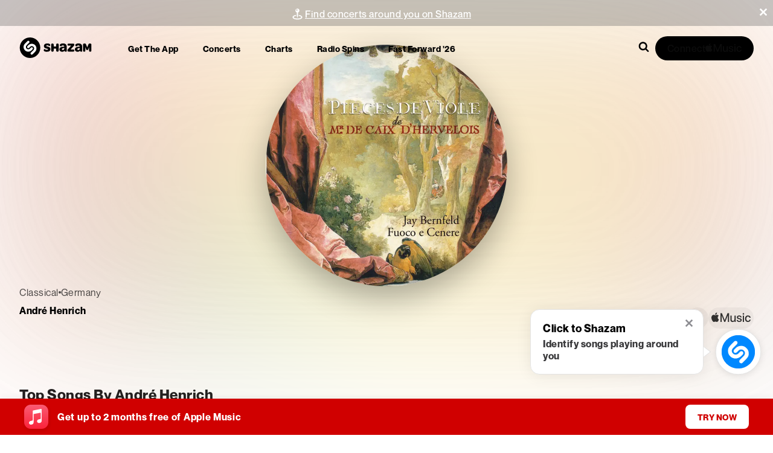

--- FILE ---
content_type: text/x-component
request_url: https://www.shazam.com/song/1062829947/sonata-no-13-in-d-minor-the-descent-of-the-holy-spirit-iv-sarabanda?_rsc=1eip1
body_size: -192
content:
0:{"b":"cyd_TMbaPL_i9F79PaXkH","f":[["children",["locale","en-us","d"],"children","(contextual-navigation)","children","song",["song",{"children":[["id","1062829947","d"],{"children":[["slug","sonata-no-13-in-d-minor-the-descent-of-the-holy-spirit-iv-sarabanda","d"],{"children":["__PAGE__",{}]}]},"$undefined","$undefined",true]}],null,[null,null],true]],"S":false}


--- FILE ---
content_type: text/x-component
request_url: https://www.shazam.com/song/1062829933/sonata-no-11-in-g-major-the-resurrection-iii-adagio?_rsc=1eip1
body_size: -21
content:
0:{"b":"cyd_TMbaPL_i9F79PaXkH","f":[["children",["locale","en-us","d"],"children","(contextual-navigation)","children","song",["song",{"children":[["id","1062829933","d"],{"children":[["slug","sonata-no-11-in-g-major-the-resurrection-iii-adagio","d"],{"children":["__PAGE__",{}]}]},"$undefined","$undefined",true]}],null,[null,null],true]],"S":false}


--- FILE ---
content_type: text/x-component
request_url: https://www.shazam.com/song/1062829935/sonata-no-12-in-c-major-the-ascension-i-aria-intrada?_rsc=1eip1
body_size: -347
content:
0:{"b":"cyd_TMbaPL_i9F79PaXkH","f":[["children",["locale","en-us","d"],"children","(contextual-navigation)","children","song",["song",{"children":[["id","1062829935","d"],{"children":[["slug","sonata-no-12-in-c-major-the-ascension-i-aria-intrada","d"],{"children":["__PAGE__",{}]}]},"$undefined","$undefined",true]}],null,[null,null],true]],"S":false}


--- FILE ---
content_type: text/x-component
request_url: https://www.shazam.com/song/1062829936/sonata-no-12-in-c-major-the-ascension-ii-allamanda?_rsc=1eip1
body_size: -22
content:
0:{"b":"cyd_TMbaPL_i9F79PaXkH","f":[["children",["locale","en-us","d"],"children","(contextual-navigation)","children","song",["song",{"children":[["id","1062829936","d"],{"children":[["slug","sonata-no-12-in-c-major-the-ascension-ii-allamanda","d"],{"children":["__PAGE__",{}]}]},"$undefined","$undefined",true]}],null,[null,null],true]],"S":false}


--- FILE ---
content_type: text/x-component
request_url: https://www.shazam.com/apps?_rsc=f4a22
body_size: 14970
content:
1:"$Sreact.fragment"
3:I[9766,[],""]
4:I[98924,[],""]
6:I[24431,[],"OutletBoundary"]
8:I[15278,[],"AsyncMetadataOutlet"]
a:I[24431,[],"ViewportBoundary"]
c:I[24431,[],"MetadataBoundary"]
d:"$Sreact.suspense"
f:I[4064,["8506","static/chunks/430e88be-fb37c19717735cf9.js","2545","static/chunks/c16f53c3-ea61ee5b5d880edd.js","2619","static/chunks/2619-04bc32f026a0d946.js","694","static/chunks/694-2e4ccc4bff0e3efe.js","6422","static/chunks/6422-9dfd6d045519c3f6.js","6053","static/chunks/6053-abde73df1d614c39.js","1683","static/chunks/1683-7bf666b5b10d7b76.js","451","static/chunks/app/%5Blocale%5D/(standard)/apps/page-04651302a45720ae.js"],"PageView"]
11:I[4064,["8506","static/chunks/430e88be-fb37c19717735cf9.js","2545","static/chunks/c16f53c3-ea61ee5b5d880edd.js","2619","static/chunks/2619-04bc32f026a0d946.js","694","static/chunks/694-2e4ccc4bff0e3efe.js","6422","static/chunks/6422-9dfd6d045519c3f6.js","6053","static/chunks/6053-abde73df1d614c39.js","1683","static/chunks/1683-7bf666b5b10d7b76.js","451","static/chunks/app/%5Blocale%5D/(standard)/apps/page-04651302a45720ae.js"],"Impression"]
12:I[4064,["8506","static/chunks/430e88be-fb37c19717735cf9.js","2545","static/chunks/c16f53c3-ea61ee5b5d880edd.js","2619","static/chunks/2619-04bc32f026a0d946.js","694","static/chunks/694-2e4ccc4bff0e3efe.js","6422","static/chunks/6422-9dfd6d045519c3f6.js","6053","static/chunks/6053-abde73df1d614c39.js","1683","static/chunks/1683-7bf666b5b10d7b76.js","451","static/chunks/app/%5Blocale%5D/(standard)/apps/page-04651302a45720ae.js"],"UserEventLink"]
0:{"b":"cyd_TMbaPL_i9F79PaXkH","f":[["children",["locale","en-us","d"],"children","(standard)",["(standard)",{"children":["apps",{"children":["__PAGE__",{}]}]},"$undefined","$undefined",true],["(standard)",["$","$1","c",{"children":[[["$","link","0",{"rel":"stylesheet","href":"/_next/static/css/d8bcb091579510be.css","precedence":"next","crossOrigin":"$undefined","nonce":"$undefined"}],["$","link","1",{"rel":"stylesheet","href":"/_next/static/css/a51d625e4b1d3343.css","precedence":"next","crossOrigin":"$undefined","nonce":"$undefined"}],["$","link","2",{"rel":"stylesheet","href":"/_next/static/css/0e3549921db40ce0.css","precedence":"next","crossOrigin":"$undefined","nonce":"$undefined"}],["$","link","3",{"rel":"stylesheet","href":"/_next/static/css/e0f3c76121744e79.css","precedence":"next","crossOrigin":"$undefined","nonce":"$undefined"}],["$","link","4",{"rel":"stylesheet","href":"/_next/static/css/3f87283d399b0a4b.css","precedence":"next","crossOrigin":"$undefined","nonce":"$undefined"}],["$","link","5",{"rel":"stylesheet","href":"/_next/static/css/1ce5f288a7393697.css","precedence":"next","crossOrigin":"$undefined","nonce":"$undefined"}],["$","link","6",{"rel":"stylesheet","href":"/_next/static/css/b8df068850290cd5.css","precedence":"next","crossOrigin":"$undefined","nonce":"$undefined"}]],"$L2"]}],{"children":["apps",["$","$1","c",{"children":[null,["$","$L3",null,{"parallelRouterKey":"children","error":"$undefined","errorStyles":"$undefined","errorScripts":"$undefined","template":["$","$L4",null,{}],"templateStyles":"$undefined","templateScripts":"$undefined","notFound":"$undefined","forbidden":"$undefined","unauthorized":"$undefined"}]]}],{"children":["__PAGE__",["$","$1","c",{"children":["$L5",[["$","link","0",{"rel":"stylesheet","href":"/_next/static/css/562cbb3eabda877b.css","precedence":"next","crossOrigin":"$undefined","nonce":"$undefined"}]],["$","$L6",null,{"children":["$L7",["$","$L8",null,{"promise":"$@9"}]]}]]}],{},null,false]},null,false]},null,false],["$","$1","h",{"children":[null,["$","$1","mWyYYrdaHvbtv7CU0a2Prv",{"children":[["$","$La",null,{"children":"$Lb"}],null]}],["$","$Lc","mWyYYrdaHvbtv7CU0a2Prm",{"children":["$","div",null,{"hidden":true,"children":["$","$d",null,{"fallback":null,"children":"$Le"}]}]}]]}],false]],"S":false}
13:T660,https://assets.shazam.com/website/images/apps2/100x100/control-center.webp 100w,https://assets.shazam.com/website/images/apps2/200x200/control-center.webp 200w,https://assets.shazam.com/website/images/apps2/300x300/control-center.webp 300w,https://assets.shazam.com/website/images/apps2/400x400/control-center.webp 400w,https://assets.shazam.com/website/images/apps2/500x500/control-center.webp 500w,https://assets.shazam.com/website/images/apps2/600x600/control-center.webp 600w,https://assets.shazam.com/website/images/apps2/700x700/control-center.webp 700w,https://assets.shazam.com/website/images/apps2/800x800/control-center.webp 800w,https://assets.shazam.com/website/images/apps2/900x900/control-center.webp 900w,https://assets.shazam.com/website/images/apps2/1000x1000/control-center.webp 1000w,https://assets.shazam.com/website/images/apps2/1100x1100/control-center.webp 1100w,https://assets.shazam.com/website/images/apps2/1200x1200/control-center.webp 1200w,https://assets.shazam.com/website/images/apps2/1300x1300/control-center.webp 1300w,https://assets.shazam.com/website/images/apps2/1400x1400/control-center.webp 1400w,https://assets.shazam.com/website/images/apps2/1500x1500/control-center.webp 1500w,https://assets.shazam.com/website/images/apps2/1600x1600/control-center.webp 1600w,https://assets.shazam.com/website/images/apps2/1700x1700/control-center.webp 1700w,https://assets.shazam.com/website/images/apps2/1800x1800/control-center.webp 1800w,https://assets.shazam.com/website/images/apps2/1900x1900/control-center.webp 1900w,https://assets.shazam.com/website/images/apps2/2000x2000/control-center.webp 2000w5:[["$","$Lf",null,{"screenName":"apps"}],["$","div",null,{"className":"AppsPage_content__k_6BW AppsPage_grid__UcUSq AppsPage_gridFullBleed__PQfQ2","children":["$","div",null,{"className":"AppsPage_shzFrameApps__3m_P5","children":["$","div",null,{"className":"AppsPage_apps2__07Udb","children":["$L10",["$","section",null,{"className":"AppsPage_cards__lYInl","children":[["$","$L11",null,{"screenName":"apps","beaconType":"impression","providerName":"controlcenter","dataTestId":"shazamControlCenter","className":"AppsPage_card__W5qrv AppsPage_controlCenter__pMkit","children":[["$","div",null,{"className":"AppsPage_imageContainer__rji3I AppsPage_icon__MOWtp","children":["$","div",null,{"className":"ImageDynamic-post-module_container__nme93 ImageDynamic-post-module_container-size-lg-60x60__MABxF ImageDynamic-post-module_container-radius-base__R44-u","children":["$","img","https://assets.shazam.com/website/images/apps2/{w}x{h}/control-center-3-x.webp",{"srcSet":"https://assets.shazam.com/website/images/apps2/60x60/control-center-3-x.webp 60w,https://assets.shazam.com/website/images/apps2/120x120/control-center-3-x.webp 120w,https://assets.shazam.com/website/images/apps2/180x180/control-center-3-x.webp 180w,https://assets.shazam.com/website/images/apps2/240x240/control-center-3-x.webp 240w,https://assets.shazam.com/website/images/apps2/300x300/control-center-3-x.webp 300w","className":"ImageDynamic-post-module_image__yGTB1","loading":"lazy","fetchPriority":"$undefined","alt":"Shazam Control Center Icon","title":"$undefined","sizes":"(min-width: 1024px) 60px, 100vw","data-test-id":"$undefined"}]}]}],["$","div",null,{"className":"AppsPage_title__0HxaC AppsPage_textBaseHeading__xbtKp","children":"Shazam on iOS Control Center"}],["$","div",null,{"className":"AppsPage_subtitle__isnUD AppsPage_textBase__Qen5I","children":"Identify songs directly from Control Center on your iPhone or on your iPad."}],["$","$L12",null,{"href":"https://support.apple.com/HT210331","rel":"noopener","className":"AppsPage_textBaseLink__ou38v AppsPage_learnMoreLink__18zln","screenName":"apps","beaconType":"userevent","type":"nav","section":"controlcenter","providerDescription":"learnmore","dataTestId":"learnMoreIosControlCenter","children":["Learn more",["$","svg",null,{"className":"AppsPage_iconNorthEastArrow__Vst1s","style":{"width":"12px","height":"12px","fill":"#08f"},"data-test-id":"$undefined","xmlns":"http://www.w3.org/2000/svg","xmlnsXlink":"http://www.w3.org/1999/xlink","children":["$","use",null,{"xlinkHref":"#NorthEastArrow"}]}]]}],["$","div",null,{"className":"AppsPage_imageContainer__rji3I AppsPage_deviceImgContainer__4KfR5","children":["$","div",null,{"className":"ImageDynamic-post-module_container__nme93 ImageDynamic-post-module_container-radius-none__ELyuh","children":["$","img","https://assets.shazam.com/website/images/apps2/{w}x{h}/control-center.webp",{"srcSet":"$13","className":"ImageDynamic-post-module_image__yGTB1","loading":"lazy","fetchPriority":"$undefined","alt":"Shazam Control Center","title":"Shazam Control Center","sizes":"100vw","data-test-id":"$undefined"}]}]}]]}],"$L14","$L15","$L16","$L17"]}]]}]}]}]]
18:T64c,https://assets.shazam.com/website/images/apps2/100x100/popup-android.webp 100w,https://assets.shazam.com/website/images/apps2/200x200/popup-android.webp 200w,https://assets.shazam.com/website/images/apps2/300x300/popup-android.webp 300w,https://assets.shazam.com/website/images/apps2/400x400/popup-android.webp 400w,https://assets.shazam.com/website/images/apps2/500x500/popup-android.webp 500w,https://assets.shazam.com/website/images/apps2/600x600/popup-android.webp 600w,https://assets.shazam.com/website/images/apps2/700x700/popup-android.webp 700w,https://assets.shazam.com/website/images/apps2/800x800/popup-android.webp 800w,https://assets.shazam.com/website/images/apps2/900x900/popup-android.webp 900w,https://assets.shazam.com/website/images/apps2/1000x1000/popup-android.webp 1000w,https://assets.shazam.com/website/images/apps2/1100x1100/popup-android.webp 1100w,https://assets.shazam.com/website/images/apps2/1200x1200/popup-android.webp 1200w,https://assets.shazam.com/website/images/apps2/1300x1300/popup-android.webp 1300w,https://assets.shazam.com/website/images/apps2/1400x1400/popup-android.webp 1400w,https://assets.shazam.com/website/images/apps2/1500x1500/popup-android.webp 1500w,https://assets.shazam.com/website/images/apps2/1600x1600/popup-android.webp 1600w,https://assets.shazam.com/website/images/apps2/1700x1700/popup-android.webp 1700w,https://assets.shazam.com/website/images/apps2/1800x1800/popup-android.webp 1800w,https://assets.shazam.com/website/images/apps2/1900x1900/popup-android.webp 1900w,https://assets.shazam.com/website/images/apps2/2000x2000/popup-android.webp 2000w14:["$","$L11",null,{"screenName":"apps","beaconType":"impression","providerName":"popupshazam","dataTestId":"shazamPopup","className":"AppsPage_card__W5qrv AppsPage_android__tA264","children":[["$","div",null,{"className":"AppsPage_imageContainer__rji3I AppsPage_icon__MOWtp","children":["$","div",null,{"className":"ImageDynamic-post-module_container__nme93 ImageDynamic-post-module_container-size-lg-60x60__MABxF ImageDynamic-post-module_container-radius-base__R44-u","children":["$","img","https://assets.shazam.com/website/images/apps2/{w}x{h}/group-9.webp",{"srcSet":"https://assets.shazam.com/website/images/apps2/60x60/group-9.webp 60w,https://assets.shazam.com/website/images/apps2/120x120/group-9.webp 120w,https://assets.shazam.com/website/images/apps2/180x180/group-9.webp 180w,https://assets.shazam.com/website/images/apps2/240x240/group-9.webp 240w,https://assets.shazam.com/website/images/apps2/300x300/group-9.webp 300w","className":"ImageDynamic-post-module_image__yGTB1","loading":"lazy","fetchPriority":"$undefined","alt":"Shazam Android Popup Icon","title":"$undefined","sizes":"(min-width: 1024px) 60px, 100vw","data-test-id":"$undefined"}]}]}],["$","div",null,{"className":"AppsPage_title__0HxaC AppsPage_textBaseHeading__xbtKp","children":"Pop Up Shazam on Android"}],["$","div",null,{"className":"AppsPage_subtitle__isnUD AppsPage_textBase__Qen5I","children":"Bring Shazam to your favorite Android apps with Pop Up Shazam"}],["$","$L12",null,{"rel":"noopener","href":"https://support.apple.com/HT211913","className":"AppsPage_textBaseLink__ou38v AppsPage_learnMoreLink__18zln","screenName":"apps","beaconType":"userevent","type":"nav","section":"popupshazam","providerDescription":"learnmore","dataTestId":"learnMoreAnroidPopup","children":["Learn more",["$","svg",null,{"className":"AppsPage_iconNorthEastArrow__Vst1s","style":{"width":"12px","height":"12px","fill":"#08f"},"data-test-id":"$undefined","xmlns":"http://www.w3.org/2000/svg","xmlnsXlink":"http://www.w3.org/1999/xlink","children":["$","use",null,{"xlinkHref":"#NorthEastArrow"}]}]]}],["$","div",null,{"className":"AppsPage_imageContainer__rji3I AppsPage_deviceImgContainer__4KfR5","children":["$","div",null,{"className":"ImageDynamic-post-module_container__nme93 ImageDynamic-post-module_container-radius-none__ELyuh","children":["$","img","https://assets.shazam.com/website/images/apps2/{w}x{h}/popup-android.webp",{"srcSet":"$18","className":"ImageDynamic-post-module_image__yGTB1","loading":"lazy","fetchPriority":"$undefined","alt":"Shazam Android Popup","title":"Shazam Android Popup","sizes":"100vw","data-test-id":"$undefined"}]}]}]]}]
19:T638,https://assets.shazam.com/website/images/apps2/100x100/notification.webp 100w,https://assets.shazam.com/website/images/apps2/200x200/notification.webp 200w,https://assets.shazam.com/website/images/apps2/300x300/notification.webp 300w,https://assets.shazam.com/website/images/apps2/400x400/notification.webp 400w,https://assets.shazam.com/website/images/apps2/500x500/notification.webp 500w,https://assets.shazam.com/website/images/apps2/600x600/notification.webp 600w,https://assets.shazam.com/website/images/apps2/700x700/notification.webp 700w,https://assets.shazam.com/website/images/apps2/800x800/notification.webp 800w,https://assets.shazam.com/website/images/apps2/900x900/notification.webp 900w,https://assets.shazam.com/website/images/apps2/1000x1000/notification.webp 1000w,https://assets.shazam.com/website/images/apps2/1100x1100/notification.webp 1100w,https://assets.shazam.com/website/images/apps2/1200x1200/notification.webp 1200w,https://assets.shazam.com/website/images/apps2/1300x1300/notification.webp 1300w,https://assets.shazam.com/website/images/apps2/1400x1400/notification.webp 1400w,https://assets.shazam.com/website/images/apps2/1500x1500/notification.webp 1500w,https://assets.shazam.com/website/images/apps2/1600x1600/notification.webp 1600w,https://assets.shazam.com/website/images/apps2/1700x1700/notification.webp 1700w,https://assets.shazam.com/website/images/apps2/1800x1800/notification.webp 1800w,https://assets.shazam.com/website/images/apps2/1900x1900/notification.webp 1900w,https://assets.shazam.com/website/images/apps2/2000x2000/notification.webp 2000w15:["$","$L11",null,{"screenName":"apps","beaconType":"impression","providerName":"notificationshazam","dataTestId":"shazamNotification","className":"AppsPage_card__W5qrv AppsPage_androidNotification__hXDCx","children":[["$","div",null,{"className":"AppsPage_imageContainer__rji3I AppsPage_icon__MOWtp","children":["$","div",null,{"className":"ImageDynamic-post-module_container__nme93 ImageDynamic-post-module_container-size-lg-60x60__MABxF ImageDynamic-post-module_container-radius-base__R44-u","children":["$","img","https://assets.shazam.com/website/images/apps2/{w}x{h}/group-9-a.webp",{"srcSet":"https://assets.shazam.com/website/images/apps2/60x60/group-9-a.webp 60w,https://assets.shazam.com/website/images/apps2/120x120/group-9-a.webp 120w,https://assets.shazam.com/website/images/apps2/180x180/group-9-a.webp 180w,https://assets.shazam.com/website/images/apps2/240x240/group-9-a.webp 240w,https://assets.shazam.com/website/images/apps2/300x300/group-9-a.webp 300w","className":"ImageDynamic-post-module_image__yGTB1","loading":"lazy","fetchPriority":"$undefined","alt":"Shazam Android Notification Icon","title":"$undefined","sizes":"(min-width: 1024px) 60px, 100vw","data-test-id":"$undefined"}]}]}],["$","div",null,{"className":"AppsPage_title__0HxaC AppsPage_textBaseHeading__xbtKp","children":"Shazam on Android Notification"}],["$","div",null,{"className":"AppsPage_subtitle__isnUD AppsPage_textBase__Qen5I","children":"Use Android Notification to identify music with a swipe and tap."}],["$","$L12",null,{"href":"https://support.apple.com/HT211913","rel":"noopener","className":"AppsPage_textBaseLink__ou38v AppsPage_learnMoreLink__18zln","screenName":"apps","beaconType":"userevent","type":"nav","section":"notificationshazam","providerDescription":"learnmore","dataTestId":"learnMoreAndroidNotification","children":["Learn more",["$","svg",null,{"className":"AppsPage_iconNorthEastArrow__Vst1s","style":{"width":"12px","height":"12px","fill":"#08f"},"data-test-id":"$undefined","xmlns":"http://www.w3.org/2000/svg","xmlnsXlink":"http://www.w3.org/1999/xlink","children":["$","use",null,{"xlinkHref":"#NorthEastArrow"}]}]]}],["$","div",null,{"className":"AppsPage_imageContainer__rji3I AppsPage_deviceImgContainer__4KfR5","children":["$","div",null,{"className":"ImageDynamic-post-module_container__nme93 ImageDynamic-post-module_container-radius-none__ELyuh","children":["$","img","https://assets.shazam.com/website/images/apps2/{w}x{h}/notification.webp",{"srcSet":"$19","className":"ImageDynamic-post-module_image__yGTB1","loading":"lazy","fetchPriority":"$undefined","alt":"Shazam Android Notification","title":"Shazam Android Notification","sizes":"100vw","data-test-id":"$undefined"}]}]}]]}]
1a:T674,https://assets.shazam.com/website/images/apps2/100x100/download-phones.webp 100w,https://assets.shazam.com/website/images/apps2/200x200/download-phones.webp 200w,https://assets.shazam.com/website/images/apps2/300x300/download-phones.webp 300w,https://assets.shazam.com/website/images/apps2/400x400/download-phones.webp 400w,https://assets.shazam.com/website/images/apps2/500x500/download-phones.webp 500w,https://assets.shazam.com/website/images/apps2/600x600/download-phones.webp 600w,https://assets.shazam.com/website/images/apps2/700x700/download-phones.webp 700w,https://assets.shazam.com/website/images/apps2/800x800/download-phones.webp 800w,https://assets.shazam.com/website/images/apps2/900x900/download-phones.webp 900w,https://assets.shazam.com/website/images/apps2/1000x1000/download-phones.webp 1000w,https://assets.shazam.com/website/images/apps2/1100x1100/download-phones.webp 1100w,https://assets.shazam.com/website/images/apps2/1200x1200/download-phones.webp 1200w,https://assets.shazam.com/website/images/apps2/1300x1300/download-phones.webp 1300w,https://assets.shazam.com/website/images/apps2/1400x1400/download-phones.webp 1400w,https://assets.shazam.com/website/images/apps2/1500x1500/download-phones.webp 1500w,https://assets.shazam.com/website/images/apps2/1600x1600/download-phones.webp 1600w,https://assets.shazam.com/website/images/apps2/1700x1700/download-phones.webp 1700w,https://assets.shazam.com/website/images/apps2/1800x1800/download-phones.webp 1800w,https://assets.shazam.com/website/images/apps2/1900x1900/download-phones.webp 1900w,https://assets.shazam.com/website/images/apps2/2000x2000/download-phones.webp 2000w10:["$","$L11",null,{"screenName":"apps","providerName":"shazamapp","className":"AppsPage_download__ZRvby","dataTestId":"shazamApps","children":[["$","div",null,{"className":"AppsPage_imageContainer__rji3I AppsPage_phonesContainer__0fmCh","children":["$","div",null,{"className":"AppsPage_phones__9WVkY","children":["$","div",null,{"className":"ImageDynamic-post-module_container__nme93 ImageDynamic-post-module_container-radius-base__R44-u AppsPage_phonesImg__mi6yH","children":["$","img","https://assets.shazam.com/website/images/apps2/{w}x{h}/download-phones.webp",{"srcSet":"$1a","className":"ImageDynamic-post-module_image__yGTB1","loading":"eager","fetchPriority":"high","alt":"Shazam Download Phones","title":"Shazam Download Phones","sizes":"100vw","data-test-id":"$undefined"}]}]}]}],["$","div",null,{"className":"AppsPage_textContainer__U4FIv","children":[["$","div",null,{"className":"AppsPage_title__0HxaC","children":"Identify, listen and discover songs with the Shazam app"}],["$","div",null,{"className":"AppsPage_subtitle__isnUD AppsPage_textBase__Qen5I","children":"Listen and add songs you discover to your Apple Music or Spotify playlists. Sing along with time-synced lyrics. Watch your favorite music videos with Apple Music or YouTube."}]]}],["$","div",null,{"className":"AppsPage_qrCode__eTBw3","children":[["$","div",null,{"children":["$","div",null,{"className":"ImageDynamic-post-module_container__nme93 undefined ImageDynamic-post-module_container-radius-base__R44-u","children":["$","img","https://assets.shazam.com/website/images/{w}x{h}/apps2/qr-apps.webp",{"srcSet":"https://assets.shazam.com/website/images/260x260/apps2/qr-apps.webp 260w,https://assets.shazam.com/website/images/520x520/apps2/qr-apps.webp 520w,https://assets.shazam.com/website/images/780x780/apps2/qr-apps.webp 780w,https://assets.shazam.com/website/images/1040x1040/apps2/qr-apps.webp 1040w,https://assets.shazam.com/website/images/1300x1300/apps2/qr-apps.webp 1300w","className":"ImageDynamic-post-module_image__yGTB1","loading":"lazy","fetchPriority":"$undefined","alt":"Shazam QR Code","title":"Shazam QR Code","sizes":"(min-width: 1024px) 260px, 100vw","data-test-id":"$undefined"}]}]}],"$L1b"]}],"$L1c"]}]
1b:["$","div",null,{"children":[["$","div",null,{"className":"AppsPage_title__0HxaC AppsPage_textBaseHeading__xbtKp","children":"Download the free App"}],["$","div",null,{"className":"AppsPage_subtitle__isnUD AppsPage_textBase__Qen5I","children":"Scan the code with your smart phone camera to download the free app"}],["$","div",null,{"className":"AppsPage_textUpper__6IRk7","children":"Available on"}],["$","div",null,{"className":"AppsPage_linksContainer__pv__5","children":[["$","$L12",null,{"screenName":"apps","type":"btn","providerDescription":"itunes-app-store-click","section":"shazamapp","href":"https://apps.apple.com/app/shazam/id284993459?ign-itscg=30201&ign-itsct=Shazam_web&mttn3pid=a_custom_779816081798873874&mttnagencyid=769459046716559743&mttnsiteid=125115&mttnsub1=Shazam_web&mttnsub2=468b42f6-f57c-8fc0-ea45-a886048dcc4e","className":"AppsPage_textBaseLink__ou38v AppsPage_link__QVGi7","dataTestId":"shazamIosApp","target":"_blank","children":["iOS",["$","svg",null,{"className":"AppsPage_iconNorthEastArrow__Vst1s","style":{"width":"12px","height":"12px","fill":"#08f"},"data-test-id":"$undefined","xmlns":"http://www.w3.org/2000/svg","xmlnsXlink":"http://www.w3.org/1999/xlink","children":["$","use",null,{"xlinkHref":"#NorthEastArrow"}]}]]}],["$","span",null,{"children":"|"}],["$","$L12",null,{"screenName":"apps","href":"https://play.google.com/store/apps/details?id=com.shazam.android","type":"btn","providerDescription":"google-play-app-store-click","section":"shazamapp","className":"AppsPage_textBaseLink__ou38v AppsPage_link__QVGi7","dataTestId":"shazamAndroidApp","target":"_blank","children":["Android",["$","svg",null,{"className":"AppsPage_iconNorthEastArrow__Vst1s","style":{"width":"12px","height":"12px","fill":"#08f"},"data-test-id":"$undefined","xmlns":"http://www.w3.org/2000/svg","xmlnsXlink":"http://www.w3.org/1999/xlink","children":["$","use",null,{"xlinkHref":"#NorthEastArrow"}]}]]}]]}]]}]
1c:["$","div",null,{"className":"AppsPage_textBaseHeading__xbtKp AppsPage_moreWays__dXNSz","children":"More ways to identify and discover music"}]
1d:T5d4,https://assets.shazam.com/website/images/apps2/100x100/watches.webp 100w,https://assets.shazam.com/website/images/apps2/200x200/watches.webp 200w,https://assets.shazam.com/website/images/apps2/300x300/watches.webp 300w,https://assets.shazam.com/website/images/apps2/400x400/watches.webp 400w,https://assets.shazam.com/website/images/apps2/500x500/watches.webp 500w,https://assets.shazam.com/website/images/apps2/600x600/watches.webp 600w,https://assets.shazam.com/website/images/apps2/700x700/watches.webp 700w,https://assets.shazam.com/website/images/apps2/800x800/watches.webp 800w,https://assets.shazam.com/website/images/apps2/900x900/watches.webp 900w,https://assets.shazam.com/website/images/apps2/1000x1000/watches.webp 1000w,https://assets.shazam.com/website/images/apps2/1100x1100/watches.webp 1100w,https://assets.shazam.com/website/images/apps2/1200x1200/watches.webp 1200w,https://assets.shazam.com/website/images/apps2/1300x1300/watches.webp 1300w,https://assets.shazam.com/website/images/apps2/1400x1400/watches.webp 1400w,https://assets.shazam.com/website/images/apps2/1500x1500/watches.webp 1500w,https://assets.shazam.com/website/images/apps2/1600x1600/watches.webp 1600w,https://assets.shazam.com/website/images/apps2/1700x1700/watches.webp 1700w,https://assets.shazam.com/website/images/apps2/1800x1800/watches.webp 1800w,https://assets.shazam.com/website/images/apps2/1900x1900/watches.webp 1900w,https://assets.shazam.com/website/images/apps2/2000x2000/watches.webp 2000w16:["$","$L11",null,{"screenName":"apps","beaconType":"impression","providerName":"wearables","dataTestId":"shazamWearables","className":"AppsPage_card__W5qrv AppsPage_watch__7iZ6Q","children":[["$","div",null,{"className":"AppsPage_imageContainer__rji3I AppsPage_watchImage___OelN","children":["$","div",null,{"className":"ImageDynamic-post-module_container__nme93 ImageDynamic-post-module_container-radius-base__R44-u","children":["$","img","https://assets.shazam.com/website/images/apps2/{w}x{h}/watches.webp",{"srcSet":"$1d","className":"ImageDynamic-post-module_image__yGTB1","loading":"lazy","fetchPriority":"$undefined","alt":"Shazam on Wearables","title":"Shazam on Wearables","sizes":"100vw","data-test-id":"$undefined"}]}]}],["$","div",null,{"children":[["$","div",null,{"className":"AppsPage_title__0HxaC AppsPage_textBaseHeading__xbtKp","children":"Use Shazam on the go"}],["$","div",null,{"className":"AppsPage_subtitle__isnUD AppsPage_textBase__Qen5I","children":"Shazam is available for both Apple Watch and Android Wear"}]]}]]}]
1e:T5d4,https://assets.shazam.com/website/images/apps2/100x100/browser.webp 100w,https://assets.shazam.com/website/images/apps2/200x200/browser.webp 200w,https://assets.shazam.com/website/images/apps2/300x300/browser.webp 300w,https://assets.shazam.com/website/images/apps2/400x400/browser.webp 400w,https://assets.shazam.com/website/images/apps2/500x500/browser.webp 500w,https://assets.shazam.com/website/images/apps2/600x600/browser.webp 600w,https://assets.shazam.com/website/images/apps2/700x700/browser.webp 700w,https://assets.shazam.com/website/images/apps2/800x800/browser.webp 800w,https://assets.shazam.com/website/images/apps2/900x900/browser.webp 900w,https://assets.shazam.com/website/images/apps2/1000x1000/browser.webp 1000w,https://assets.shazam.com/website/images/apps2/1100x1100/browser.webp 1100w,https://assets.shazam.com/website/images/apps2/1200x1200/browser.webp 1200w,https://assets.shazam.com/website/images/apps2/1300x1300/browser.webp 1300w,https://assets.shazam.com/website/images/apps2/1400x1400/browser.webp 1400w,https://assets.shazam.com/website/images/apps2/1500x1500/browser.webp 1500w,https://assets.shazam.com/website/images/apps2/1600x1600/browser.webp 1600w,https://assets.shazam.com/website/images/apps2/1700x1700/browser.webp 1700w,https://assets.shazam.com/website/images/apps2/1800x1800/browser.webp 1800w,https://assets.shazam.com/website/images/apps2/1900x1900/browser.webp 1900w,https://assets.shazam.com/website/images/apps2/2000x2000/browser.webp 2000w17:["$","$L11",null,{"screenName":"apps","providerName":"browserextension","className":"AppsPage_card__W5qrv AppsPage_extension__n35TA","dataTestId":"shazamBrowserExtension","children":["$","div",null,{"className":"AppsPage_card__W5qrv AppsPage_extension__n35TA AppsPage_shzFrameAppsExtension__D_yyI","children":["$","div",null,{"className":"AppsPage_textContainer__U4FIv","children":[["$","div",null,{"className":"AppsPage_title__0HxaC AppsPage_textBaseHeading__xbtKp","children":"Shazam Browser Extension"}],["$","div",null,{"className":"AppsPage_subtitle__isnUD AppsPage_textBase__Qen5I","children":"Identify songs in seconds from your web browser"}],["$","div",null,{"children":["$","div",null,{"children":[["$","div",null,{"className":"AppsPage_browserDownloadContainer__bEgCj","children":["$","$L12",null,{"href":"https://chrome.google.com/webstore/detail/shazam-find-song-names-fr/mmioliijnhnoblpgimnlajmefafdfilb","screenName":"apps","type":"btn","providerDescription":"chrome-ext","section":"browserextension","className":"AppsPage_browserLink__YK5zW","dataTestId":"shazamBrowserExtensionChrome","children":[["$","div",null,{"className":"AppsPage_imageContainer__rji3I","children":["$","div",null,{"className":"ImageDynamic-post-module_container__nme93 undefined ImageDynamic-post-module_container-radius-base__R44-u","children":["$","img","https://assets.shazam.com/website/images/apps2/{w}x{h}/chrome-logo.webp",{"srcSet":"https://assets.shazam.com/website/images/apps2/260x260/chrome-logo.webp 260w,https://assets.shazam.com/website/images/apps2/520x520/chrome-logo.webp 520w,https://assets.shazam.com/website/images/apps2/780x780/chrome-logo.webp 780w,https://assets.shazam.com/website/images/apps2/1040x1040/chrome-logo.webp 1040w,https://assets.shazam.com/website/images/apps2/1300x1300/chrome-logo.webp 1300w","className":"ImageDynamic-post-module_image__yGTB1","loading":"lazy","fetchPriority":"$undefined","alt":"Shazam Chrome Extension Icon","title":"$undefined","sizes":"(min-width: 1024px) 260px, 100vw","data-test-id":"$undefined"}]}]}],"Chrome Extension"]}]}],["$","div",null,{"className":"AppsPage_textBase__Qen5I AppsPage_textInfo__S09nL AppsPage_alsoAvailable__HqpoS"}]]}]}],["$","div",null,{}],["$","div",null,{"className":"AppsPage_imageContainer__rji3I AppsPage_browserImgContainer__jhOe0","style":{"position":"relative"},"children":["$","div",null,{"className":"ImageDynamic-post-module_container__nme93 ImageDynamic-post-module_container-radius-none__ELyuh AppsPage_browserImgContainer__jhOe0","children":["$","img","https://assets.shazam.com/website/images/apps2/{w}x{h}/browser.webp",{"srcSet":"$1e","className":"ImageDynamic-post-module_image__yGTB1","loading":"lazy","fetchPriority":"$undefined","alt":"Shazam Chrome Extension","title":"Shazam Chrome Extension","sizes":"100vw","data-test-id":"$undefined"}]}]}]]}]}]}]
2:["$","div",null,{"children":["$L1f",["$","div",null,{"className":"layout_container__vntDB","children":["$","$L3",null,{"parallelRouterKey":"children","error":"$undefined","errorStyles":"$undefined","errorScripts":"$undefined","template":["$","$L4",null,{}],"templateStyles":"$undefined","templateScripts":"$undefined","notFound":"$undefined","forbidden":"$undefined","unauthorized":"$undefined"}]}],"$L20"]}]
21:I[94589,["8506","static/chunks/430e88be-fb37c19717735cf9.js","2545","static/chunks/c16f53c3-ea61ee5b5d880edd.js","2619","static/chunks/2619-04bc32f026a0d946.js","694","static/chunks/694-2e4ccc4bff0e3efe.js","6422","static/chunks/6422-9dfd6d045519c3f6.js","6053","static/chunks/6053-abde73df1d614c39.js","1346","static/chunks/1346-5a839f77678049b2.js","87","static/chunks/87-cd34bcf45cb02364.js","5375","static/chunks/5375-2bff3f09bfa80d2b.js","1683","static/chunks/1683-7bf666b5b10d7b76.js","8348","static/chunks/8348-8dd938fab95322ec.js","2081","static/chunks/2081-760c1f3153d0cfa5.js","8313","static/chunks/8313-442d30406817fb79.js","7059","static/chunks/app/%5Blocale%5D/(fastforward)/layout-0008d8cd61aec9b8.js"],"CookiePolicy"]
22:I[8462,["8506","static/chunks/430e88be-fb37c19717735cf9.js","2545","static/chunks/c16f53c3-ea61ee5b5d880edd.js","2619","static/chunks/2619-04bc32f026a0d946.js","694","static/chunks/694-2e4ccc4bff0e3efe.js","6422","static/chunks/6422-9dfd6d045519c3f6.js","6053","static/chunks/6053-abde73df1d614c39.js","1346","static/chunks/1346-5a839f77678049b2.js","87","static/chunks/87-cd34bcf45cb02364.js","5375","static/chunks/5375-2bff3f09bfa80d2b.js","1683","static/chunks/1683-7bf666b5b10d7b76.js","8348","static/chunks/8348-8dd938fab95322ec.js","2081","static/chunks/2081-760c1f3153d0cfa5.js","8313","static/chunks/8313-442d30406817fb79.js","7059","static/chunks/app/%5Blocale%5D/(fastforward)/layout-0008d8cd61aec9b8.js"],"LocaleSelector"]
20:["$","div",null,{"className":"Footer_shzFrameFooter__2uM9c Footer_jsPolicycookie__RzRze","data-test-id":"footerSection","children":[["$","h2",null,{"children":"Shazam Footer","className":"Text-module_text-black-200__8cY0O Text-module_fontFamily__cQFwR Footer_a11y__2cjyn Text-post-module_size-base__o144k Text-module_fontWeightNormal__kB6Wg Text-module_headingReset__Mn-tB","title":"$undefined","style":"$undefined","data-test-id":"$undefined"}],["$","$L21",null,{"message":"We use cookies - by using this site you agree to our","linkText":"Apple Privacy Policy","href":"https://www.apple.com/privacy/","ariaLabelClose":"Close"}],["$","div",null,{"className":"Footer_footerContent__ybLti Footer_grid__X_BWM","children":[["$","div",null,{"children":[["$","$L12",null,{"href":"/","className":"Footer_logo__pwCXU","aria-label":"Go to home page","screenName":"navbar","section":"footer","type":"nav","providerDescription":"home","dataTestId":"shazamLogo","children":["$","svg",null,{"className":"Footer_logo__pwCXU","style":{"width":"undefinedpx","height":"NaNpx"},"data-test-id":"$undefined","xmlns":"http://www.w3.org/2000/svg","xmlnsXlink":"http://www.w3.org/1999/xlink","children":["$","use",null,{"xlinkHref":"#ShazamTitleLogo"}]}]}],["$","div",null,{"id":"localeSelector","className":"Footer_selectLabel__JXtX9","children":["$","div",null,{"children":["Select language",":"],"className":"Text-module_text-white__l-SDK Text-module_fontFamily__cQFwR Text-post-module_size-base__o144k Text-module_fontWeightNormal__kB6Wg","title":"$undefined","style":"$undefined","data-test-id":"$undefined"}]}],["$","div",null,{"className":"Footer_select__g0t_V","data-test-id":"footer_localeSelector","children":["$","$L22",null,{"aria-labelledby":"localeSelector"}]}]]}],["$","div",null,{"className":"Footer_links__F8b2o Footer_placeholder__I_Xn6"}],["$","div",null,{"className":"Footer_links__F8b2o","children":[["$","h3",null,{"children":"Company","className":"Text-module_text-black-200__8cY0O Text-module_fontFamily__cQFwR Text-post-module_size-md-large__4coGy Text-module_fontWeightNormal__kB6Wg Text-module_headingReset__Mn-tB","title":"$undefined","style":"$undefined","data-test-id":"$undefined"}],["$","ul",null,{"className":"Footer_removeMargin___WOqD","children":[["$","li",null,{"children":["$","$L12",null,{"href":"https://www.shazam.com/company","aria-label":"About Us","className":"$undefined","screenName":"navbar","target":"_blank","section":"footer","type":"nav","providerDescription":"aboutus","dataTestId":"redirectAboutUs","children":"About Us"}]}],["$","li",null,{"children":["$","$L12",null,{"href":"/apps","aria-label":"Apps","screenName":"navbar","section":"footer","type":"nav","providerDescription":"apps","dataTestId":"redirectApps","children":"Apps"}]}],["$","li",null,{"children":["$","$L12",null,{"href":"https://jobs.apple.com/en-us/search?sort=relevance&search=shazam","aria-label":"Careers","className":"$undefined","rel":"noopener","screenName":"navbar","section":"footer","type":"nav","providerDescription":"careers","dataTestId":"redirectCareers","children":"Careers"}]}],["$","li",null,{"children":["$","$L12",null,{"href":"https://support.apple.com/guide/shazam-iphone/welcome/ios","aria-label":"Help for Apple Devices","className":"$undefined","rel":"noopener","screenName":"navbar","section":"footer","type":"nav","providerDescription":"help","dataTestId":"redirectAppleHelp","children":"Help for Apple Devices"}]}],["$","li",null,{"children":["$","$L12",null,{"href":"https://support.apple.com/en-us/HT211913","aria-label":"Help for Android Devices","className":"$undefined","rel":"noopener","screenName":"navbar","section":"footer","type":"nav","providerDescription":"help","dataTestId":"redirectAndroidHelp","children":"Help for Android Devices"}]}],["$","li",null,{"children":["$","$L12",null,{"href":"/shazamkit","aria-label":"ShazamKit for Developers","className":"$undefined","rel":"noopener","screenName":"navbar","section":"footer","type":"nav","providerDescription":"shazamkit","dataTestId":"redirectShazamKit","children":"ShazamKit for Developers"}]}],["$","li",null,{"children":["$","$L12",null,{"href":"/applemusic","className":"$undefined","aria-label":"Apple Music Offer","screenName":"navbar","target":"_blank","section":"footer","type":"nav","providerDescription":"applemusicoffer","dataTestId":"footerAppleMusicOfferLink","children":"Apple Music Offer"}]}]]}]]}],["$","div",null,{"className":"Footer_links__F8b2o Footer_flexReset__u_w0K","children":[["$","h3",null,{"children":"Legal","className":"Text-module_text-black-200__8cY0O Text-module_fontFamily__cQFwR Text-post-module_size-md-large__4coGy Text-module_fontWeightNormal__kB6Wg Text-module_headingReset__Mn-tB","title":"$undefined","style":"$undefined","data-test-id":"$undefined"}],"$L23"]}]]}],"$L24","$L25"]}]
23:["$","ul",null,{"className":"Footer_removeMargin___WOqD","children":[["$","li",null,{"children":["$","$L12",null,{"href":"https://www.apple.com/legal/internet-services/itunes/ww/","target":"_blank","className":"$undefined","aria-label":"Terms","screenName":"navbar","section":"footer","type":"nav","providerDescription":"terms","dataTestId":"redirectTerms","children":"Terms"}]}],["$","li",null,{"children":["$","$L12",null,{"href":"https://www.apple.com/privacy/","target":"_blank","rel":"noopener","className":"$undefined","aria-label":"Privacy Policy","screenName":"navbar","section":"footer","type":"nav","providerDescription":"privacy","dataTestId":"redirectPrivacy","children":"Privacy Policy"}]}],["$","li",null,{"children":["$","$L12",null,{"href":"/privacy","target":"_blank","rel":"noopener","className":"$undefined","aria-label":"Manage Your Data","screenName":"navbar","section":"footer","type":"nav","providerDescription":"policy","dataTestId":"redirectPolicy","children":"Manage Your Data"}]}],false]}]
26:T4f6,https://assets.shazam.com/website/images/apps/sprite.webp 100w,https://assets.shazam.com/website/images/apps/sprite.webp 200w,https://assets.shazam.com/website/images/apps/sprite.webp 300w,https://assets.shazam.com/website/images/apps/sprite.webp 400w,https://assets.shazam.com/website/images/apps/sprite.webp 500w,https://assets.shazam.com/website/images/apps/sprite.webp 600w,https://assets.shazam.com/website/images/apps/sprite.webp 700w,https://assets.shazam.com/website/images/apps/sprite.webp 800w,https://assets.shazam.com/website/images/apps/sprite.webp 900w,https://assets.shazam.com/website/images/apps/sprite.webp 1000w,https://assets.shazam.com/website/images/apps/sprite.webp 1100w,https://assets.shazam.com/website/images/apps/sprite.webp 1200w,https://assets.shazam.com/website/images/apps/sprite.webp 1300w,https://assets.shazam.com/website/images/apps/sprite.webp 1400w,https://assets.shazam.com/website/images/apps/sprite.webp 1500w,https://assets.shazam.com/website/images/apps/sprite.webp 1600w,https://assets.shazam.com/website/images/apps/sprite.webp 1700w,https://assets.shazam.com/website/images/apps/sprite.webp 1800w,https://assets.shazam.com/website/images/apps/sprite.webp 1900w,https://assets.shazam.com/website/images/apps/sprite.webp 2000w27:T4f6,https://assets.shazam.com/website/images/apps/sprite.webp 100w,https://assets.shazam.com/website/images/apps/sprite.webp 200w,https://assets.shazam.com/website/images/apps/sprite.webp 300w,https://assets.shazam.com/website/images/apps/sprite.webp 400w,https://assets.shazam.com/website/images/apps/sprite.webp 500w,https://assets.shazam.com/website/images/apps/sprite.webp 600w,https://assets.shazam.com/website/images/apps/sprite.webp 700w,https://assets.shazam.com/website/images/apps/sprite.webp 800w,https://assets.shazam.com/website/images/apps/sprite.webp 900w,https://assets.shazam.com/website/images/apps/sprite.webp 1000w,https://assets.shazam.com/website/images/apps/sprite.webp 1100w,https://assets.shazam.com/website/images/apps/sprite.webp 1200w,https://assets.shazam.com/website/images/apps/sprite.webp 1300w,https://assets.shazam.com/website/images/apps/sprite.webp 1400w,https://assets.shazam.com/website/images/apps/sprite.webp 1500w,https://assets.shazam.com/website/images/apps/sprite.webp 1600w,https://assets.shazam.com/website/images/apps/sprite.webp 1700w,https://assets.shazam.com/website/images/apps/sprite.webp 1800w,https://assets.shazam.com/website/images/apps/sprite.webp 1900w,https://assets.shazam.com/website/images/apps/sprite.webp 2000w24:["$","div",null,{"className":"Footer_appStoreOptions__7UcPI","children":[["$","span",null,{"children":["$","$L12",null,{"href":"https://play.google.com/store/apps/details?id=com.shazam.android","aria-label":"Get Shazam on Google Play","screenName":"navbar","className":"Footer_shzBye__d6c4L Footer_google__5ASRX","dataTestId":"downloadAppViaGooglePlay","section":"footer","type":"btn","providerDescription":"buy","label":"google","children":["$","div",null,{"className":"ImageDynamic-post-module_container__nme93 ImageDynamic-post-module_container-radius-base__R44-u Footer_google__5ASRX","children":["$","img","https://assets.shazam.com/website/images/apps/sprite.webp",{"srcSet":"$26","className":"ImageDynamic-post-module_image__yGTB1","loading":"lazy","fetchPriority":"$undefined","alt":"Google Play Store","title":"$undefined","sizes":"100vw","data-test-id":"$undefined"}]}]}]}],["$","span",null,{"children":["$","$L12",null,{"href":"https://apps.apple.com/app/shazam/id284993459?ign-itscg=30201&ign-itsct=Shazam_web&mttn3pid=a_custom_779816081798873874&mttnagencyid=769459046716559743&mttnsiteid=125115&mttnsub1=Shazam_web&mttnsub2=468b42f6-f57c-8fc0-ea45-a886048dcc4e","aria-label":"Download Shazam on App Store","className":"Footer_shzBye__d6c4L Footer_appleAppStore__VTCbb","screenName":"navbar","section":"footer","type":"btn","providerDescription":"buy","label":"apple","dataTestId":"downloadAppViaAppStore","children":["$","div",null,{"className":"ImageDynamic-post-module_container__nme93 ImageDynamic-post-module_container-radius-base__R44-u Footer_appleAppStore__VTCbb","children":["$","img","https://assets.shazam.com/website/images/apps/sprite.webp",{"srcSet":"$27","className":"ImageDynamic-post-module_image__yGTB1","loading":"lazy","fetchPriority":"$undefined","alt":"Apple App Store","title":"$undefined","sizes":"100vw","data-test-id":"$undefined"}]}]}]}],"$L28","$L29"]}]
25:["$","div",null,{"className":"Footer_follow__NXFLi","children":[["$","h3",null,{"children":"Follow Us","className":"Text-module_text-black-200__8cY0O Text-module_fontFamily__cQFwR Text-post-module_size-base__o144k Text-module_fontWeightNormal__kB6Wg Text-module_headingReset__Mn-tB","title":"$undefined","style":"$undefined","data-test-id":"footer_followTitle"}],["$","ul",null,{"children":[["$","li",null,{"children":["$","$L12",null,{"target":"_blank","rel":"noopener","href":"https://www.facebook.com/Shazam","className":"$undefined","aria-label":"Go to Facebook page","screenName":"navbar","section":"footer","type":"nav","providerDescription":"follow","label":"fb","dataTestId":"follow_Shazam_Facebook","children":["$","svg",null,{"className":"Footer_logoSocials__EppJp","style":{"width":"undefinedpx","height":"undefinedpx"},"data-test-id":"$undefined","xmlns":"http://www.w3.org/2000/svg","xmlnsXlink":"http://www.w3.org/1999/xlink","children":["$","use",null,{"xlinkHref":"#Facebook"}]}]}]}],["$","li",null,{"children":["$","$L12",null,{"target":"_blank","rel":"noopener","href":"https://x.com/shazam","className":"$undefined","aria-label":"Go to Twitter page","screenName":"navbar","section":"footer","type":"nav","providerDescription":"follow","label":"tw","dataTestId":"follow_Shazam_Twitter","children":["$","svg",null,{"className":"Footer_logoSocials__EppJp","style":{"width":"undefinedpx","height":"undefinedpx"},"data-test-id":"$undefined","xmlns":"http://www.w3.org/2000/svg","xmlnsXlink":"http://www.w3.org/1999/xlink","children":["$","use",null,{"xlinkHref":"#X"}]}]}]}],["$","li",null,{"children":["$","$L12",null,{"target":"_blank","rel":"noopener","href":"https://instagram.com/shazam/","className":"$undefined","aria-label":"Go to Instagram page","screenName":"navbar","section":"footer","type":"nav","providerDescription":"follow","label":"insta","dataTestId":"follow_Shazam_Instagram","children":["$","svg",null,{"className":"Footer_logoSocials__EppJp","style":{"width":"undefinedpx","height":"undefinedpx"},"data-test-id":"$undefined","xmlns":"http://www.w3.org/2000/svg","xmlnsXlink":"http://www.w3.org/1999/xlink","children":["$","use",null,{"xlinkHref":"#Instagram"}]}]}]}],["$","li",null,{"children":["$","$L12",null,{"target":"_blank","rel":"noopener","href":"https://www.snapchat.com/add/shazam","className":"$undefined","aria-label":"Go to Snapchat page","screenName":"navbar","section":"footer","type":"nav","providerDescription":"follow","label":"snap","dataTestId":"follow_Shazam_Snapchat","children":["$","svg",null,{"className":"Footer_logoSocials__EppJp","style":{"width":"undefinedpx","height":"undefinedpx"},"data-test-id":"$undefined","xmlns":"http://www.w3.org/2000/svg","xmlnsXlink":"http://www.w3.org/1999/xlink","children":["$","use",null,{"xlinkHref":"#Snapchat"}]}]}]}]]}],["$","div",null,{"children":["Â© Copyright"," ","2026"," ","Apple Inc. and its affiliates",["$","span",null,{"children":["Â |Â ",["$","$L12",null,{"href":"https://www.apple.com/supplier-responsibility/","aria-label":"Go to Apple Supplier Responsibility page","dataTestId":"footer_supplier","children":"Supplier Responsibility"}]],"className":"Text-module_text-black-200__8cY0O Text-module_fontFamily__cQFwR Text-post-module_size-base__o144k Text-module_fontWeightNormal__kB6Wg","title":"$undefined","style":"$undefined","data-test-id":"$undefined"}]],"className":"Text-module_text-white__l-SDK Text-module_fontFamily__cQFwR Footer_copyright__3sPuO Text-post-module_size-base__o144k Text-module_fontWeightNormal__kB6Wg","title":"$undefined","style":"$undefined","data-test-id":"footer_copyright"}]]}]
2a:T60e,https://assets.shazam.com/website/images/apps/appstore_chrome_dark.webp 100w,https://assets.shazam.com/website/images/apps/appstore_chrome_dark.webp 200w,https://assets.shazam.com/website/images/apps/appstore_chrome_dark.webp 300w,https://assets.shazam.com/website/images/apps/appstore_chrome_dark.webp 400w,https://assets.shazam.com/website/images/apps/appstore_chrome_dark.webp 500w,https://assets.shazam.com/website/images/apps/appstore_chrome_dark.webp 600w,https://assets.shazam.com/website/images/apps/appstore_chrome_dark.webp 700w,https://assets.shazam.com/website/images/apps/appstore_chrome_dark.webp 800w,https://assets.shazam.com/website/images/apps/appstore_chrome_dark.webp 900w,https://assets.shazam.com/website/images/apps/appstore_chrome_dark.webp 1000w,https://assets.shazam.com/website/images/apps/appstore_chrome_dark.webp 1100w,https://assets.shazam.com/website/images/apps/appstore_chrome_dark.webp 1200w,https://assets.shazam.com/website/images/apps/appstore_chrome_dark.webp 1300w,https://assets.shazam.com/website/images/apps/appstore_chrome_dark.webp 1400w,https://assets.shazam.com/website/images/apps/appstore_chrome_dark.webp 1500w,https://assets.shazam.com/website/images/apps/appstore_chrome_dark.webp 1600w,https://assets.shazam.com/website/images/apps/appstore_chrome_dark.webp 1700w,https://assets.shazam.com/website/images/apps/appstore_chrome_dark.webp 1800w,https://assets.shazam.com/website/images/apps/appstore_chrome_dark.webp 1900w,https://assets.shazam.com/website/images/apps/appstore_chrome_dark.webp 2000w28:["$","span",null,{"children":["$","$L12",null,{"href":"https://chrome.google.com/webstore/detail/shazam-find-song-names-fr/mmioliijnhnoblpgimnlajmefafdfilb","aria-label":"Download Shazam on Chrome Extension Store","className":"Footer_shzBye__d6c4L Footer_chrome__Biw0f","screenName":"navbar","section":"footer","type":"btn","providerDescription":"buy","label":"chrome","dataTestId":"downloadWebExtension","children":["$","div",null,{"className":"ImageDynamic-post-module_container__nme93 ImageDynamic-post-module_container-radius-base__R44-u Footer_chrome__Biw0f","children":["$","img","https://assets.shazam.com/website/images/apps/appstore_chrome_dark.webp",{"srcSet":"$2a","className":"ImageDynamic-post-module_image__yGTB1","loading":"lazy","fetchPriority":"$undefined","alt":"Chrome Web Store","title":"$undefined","sizes":"100vw","data-test-id":"$undefined"}]}]}]}]
2b:T55a,https://assets.shazam.com/website/images/apps/galaxystore.webp 100w,https://assets.shazam.com/website/images/apps/galaxystore.webp 200w,https://assets.shazam.com/website/images/apps/galaxystore.webp 300w,https://assets.shazam.com/website/images/apps/galaxystore.webp 400w,https://assets.shazam.com/website/images/apps/galaxystore.webp 500w,https://assets.shazam.com/website/images/apps/galaxystore.webp 600w,https://assets.shazam.com/website/images/apps/galaxystore.webp 700w,https://assets.shazam.com/website/images/apps/galaxystore.webp 800w,https://assets.shazam.com/website/images/apps/galaxystore.webp 900w,https://assets.shazam.com/website/images/apps/galaxystore.webp 1000w,https://assets.shazam.com/website/images/apps/galaxystore.webp 1100w,https://assets.shazam.com/website/images/apps/galaxystore.webp 1200w,https://assets.shazam.com/website/images/apps/galaxystore.webp 1300w,https://assets.shazam.com/website/images/apps/galaxystore.webp 1400w,https://assets.shazam.com/website/images/apps/galaxystore.webp 1500w,https://assets.shazam.com/website/images/apps/galaxystore.webp 1600w,https://assets.shazam.com/website/images/apps/galaxystore.webp 1700w,https://assets.shazam.com/website/images/apps/galaxystore.webp 1800w,https://assets.shazam.com/website/images/apps/galaxystore.webp 1900w,https://assets.shazam.com/website/images/apps/galaxystore.webp 2000w29:["$","span",null,{"children":["$","$L12",null,{"href":"https://support.apple.com/HT211913","aria-label":"Download Shazam on Galaxy Store","className":"Footer_shzBye__d6c4L Footer_galaxy__g5eDG","screenName":"navbar","section":"footer","type":"btn","providerDescription":"buy","label":"galaxy","dataTestId":"downloadAppViaGalaxyStore","children":["$","div",null,{"className":"ImageDynamic-post-module_container__nme93 ImageDynamic-post-module_container-radius-base__R44-u Footer_galaxy__g5eDG","children":["$","img","https://assets.shazam.com/website/images/apps/galaxystore.webp",{"srcSet":"$2b","className":"ImageDynamic-post-module_image__yGTB1","loading":"lazy","fetchPriority":"$undefined","alt":"Galaxy Store","title":"$undefined","sizes":"100vw","data-test-id":"$undefined"}]}]}]}]
2c:I[8313,["8506","static/chunks/430e88be-fb37c19717735cf9.js","2545","static/chunks/c16f53c3-ea61ee5b5d880edd.js","2619","static/chunks/2619-04bc32f026a0d946.js","694","static/chunks/694-2e4ccc4bff0e3efe.js","6422","static/chunks/6422-9dfd6d045519c3f6.js","6053","static/chunks/6053-abde73df1d614c39.js","1346","static/chunks/1346-5a839f77678049b2.js","87","static/chunks/87-cd34bcf45cb02364.js","5375","static/chunks/5375-2bff3f09bfa80d2b.js","1683","static/chunks/1683-7bf666b5b10d7b76.js","8348","static/chunks/8348-8dd938fab95322ec.js","2081","static/chunks/2081-760c1f3153d0cfa5.js","8313","static/chunks/8313-442d30406817fb79.js","7059","static/chunks/app/%5Blocale%5D/(fastforward)/layout-0008d8cd61aec9b8.js"],"Navigation"]
1f:["$","$L2c",null,{"serverStrings":{"get_the_app":"Get the app","myshazam":"My Library","logout":"My Library","header_menu_collapse":"Collapse Menu","header_menu_expand":"Expand Menu","close":"Close","download":"Download Shazam","apps":"Apps","concerts":"Concerts","charts":"Charts","radio_spins":"Radio Spins","fast_forward":"Fast Forward '26","amoffer":"Apple Music Offer","navigate_home_aria":"Navigate to Shazam Homepage","footer_help":"Help","am_connect_description":"Connect to Apple Music to play songs in full within Shazam.","am_disconnect_description":"You're connected. Play songs in full within Shazam."},"navigationUrls":{"charts":"/charts/top-200/united-states","events":"/events/united-states","radioSpins":"/radiospins","fastForward":"/fastforward2026","apps":"/apps","appsDownload":"/apps/download","help":"https://support.apple.com/HT210331"},"atTopVariant":"light","scrolledVariant":"light"}]
b:[["$","meta","0",{"charSet":"utf-8"}],["$","meta","1",{"name":"viewport","content":"width=device-width, initial-scale=1"}]]
7:null
2d:I[80622,[],"IconMark"]
9:{"metadata":[["$","title","0",{"children":"Shazam - Music Discovery, Charts & Song Lyrics"}],["$","meta","1",{"name":"description","content":"Identify the music playing around you. Explore the music you love. Discover songs, lyrics, and artists on Shazam."}],["$","link","2",{"rel":"canonical","href":"https://www.shazam.com/apps"}],["$","link","3",{"rel":"alternate","hrefLang":"cs-cz","href":"https://www.shazam.com/cs-cz/apps"}],["$","link","4",{"rel":"alternate","hrefLang":"de-de","href":"https://www.shazam.com/de-de/apps"}],["$","link","5",{"rel":"alternate","hrefLang":"el-gr","href":"https://www.shazam.com/el-gr/apps"}],["$","link","6",{"rel":"alternate","hrefLang":"en-us","href":"https://www.shazam.com/en-us/apps"}],["$","link","7",{"rel":"alternate","hrefLang":"en-gb","href":"https://www.shazam.com/en-gb/apps"}],["$","link","8",{"rel":"alternate","hrefLang":"es-es","href":"https://www.shazam.com/es-es/apps"}],["$","link","9",{"rel":"alternate","hrefLang":"es-mx","href":"https://www.shazam.com/es-mx/apps"}],["$","link","10",{"rel":"alternate","hrefLang":"fr-fr","href":"https://www.shazam.com/fr-fr/apps"}],["$","link","11",{"rel":"alternate","hrefLang":"hi-in","href":"https://www.shazam.com/hi-in/apps"}],["$","link","12",{"rel":"alternate","hrefLang":"id-id","href":"https://www.shazam.com/id-id/apps"}],["$","link","13",{"rel":"alternate","hrefLang":"it-it","href":"https://www.shazam.com/it-it/apps"}],["$","link","14",{"rel":"alternate","hrefLang":"ja-jp","href":"https://www.shazam.com/ja-jp/apps"}],["$","link","15",{"rel":"alternate","hrefLang":"ko-kr","href":"https://www.shazam.com/ko-kr/apps"}],["$","link","16",{"rel":"alternate","hrefLang":"nl-nl","href":"https://www.shazam.com/nl-nl/apps"}],["$","link","17",{"rel":"alternate","hrefLang":"pl-pl","href":"https://www.shazam.com/pl-pl/apps"}],["$","link","18",{"rel":"alternate","hrefLang":"pt-pt","href":"https://www.shazam.com/pt-pt/apps"}],["$","link","19",{"rel":"alternate","hrefLang":"pt-br","href":"https://www.shazam.com/pt-br/apps"}],["$","link","20",{"rel":"alternate","hrefLang":"ru-ru","href":"https://www.shazam.com/ru-ru/apps"}],["$","link","21",{"rel":"alternate","hrefLang":"tr-tr","href":"https://www.shazam.com/tr-tr/apps"}],["$","link","22",{"rel":"alternate","hrefLang":"zh-cn","href":"https://www.shazam.com/zh-cn/apps"}],["$","link","23",{"rel":"alternate","hrefLang":"zh-tw","href":"https://www.shazam.com/zh-tw/apps"}],["$","link","24",{"rel":"icon","href":"/favicon.ico","type":"image/x-icon","sizes":"32x32"}],["$","$L2d","25",{}]],"error":null,"digest":"$undefined"}
e:"$9:metadata"


--- FILE ---
content_type: text/x-component
request_url: https://www.shazam.com/song/1062829955/sonata-no-14-in-d-major-the-assumption-of-mary-i-sleeping-in-his-tomb?_rsc=1eip1
body_size: -331
content:
0:{"b":"cyd_TMbaPL_i9F79PaXkH","f":[["children",["locale","en-us","d"],"children","(contextual-navigation)","children","song",["song",{"children":[["id","1062829955","d"],{"children":[["slug","sonata-no-14-in-d-major-the-assumption-of-mary-i-sleeping-in-his-tomb","d"],{"children":["__PAGE__",{}]}]},"$undefined","$undefined",true]}],null,[null,null],true]],"S":false}


--- FILE ---
content_type: text/x-component
request_url: https://www.shazam.com/song/1062829385/sonata-no-11-in-g-major-the-resurrection-i-sonata?_rsc=1eip1
body_size: -368
content:
0:{"b":"cyd_TMbaPL_i9F79PaXkH","f":[["children",["locale","en-us","d"],"children","(contextual-navigation)","children","song",["song",{"children":[["id","1062829385","d"],{"children":[["slug","sonata-no-11-in-g-major-the-resurrection-i-sonata","d"],{"children":["__PAGE__",{}]}]},"$undefined","$undefined",true]}],null,[null,null],true]],"S":false}


--- FILE ---
content_type: application/javascript; charset=UTF-8
request_url: https://www.shazam.com/_next/static/chunks/6153-eed3868758b394de.js
body_size: 12162
content:
(self.webpackChunk_N_E=self.webpackChunk_N_E||[]).push([[6153],{1251:(e,t,l)=>{"use strict";l.d(t,{j:()=>n});var a=l(12115);async function r(){try{return(await fetch("/services/partner/oauth/commerce/validate")).headers.get("x-shz-validation")}catch(e){console.error(e)}}function n(){let[e,t]=(0,a.useState)(void 0);return(0,a.useEffect)(function(){!async function(){let e=await r();null!=e&&t(e)}()},[]),{token:e,musickitScriptUrl:"https://js-cdn.music.apple.com/musickit/v3/musickit.js"}}},8906:e=>{e.exports={iconContainer:"ClassicalPromoBanner_iconContainer__YoFB5"}},12089:e=>{e.exports={promotionBarContainer:"FloatingContentContainer_promotionBarContainer__sbgwp"}},15282:(e,t,l)=>{"use strict";l.d(t,{r:()=>a});let a={ios_url:"https://apps.apple.com/app/shazam/id284993459?ign-itscg=30201&ign-itsct=Shazam_web&mttn3pid=a_custom_779816081798873874&mttnagencyid=769459046716559743&mttnsiteid=125115&mttnsub1=Shazam_web&mttnsub2=468b42f6-f57c-8fc0-ea45-a886048dcc4e",ios_url_qr:"https://apps.apple.com/app/apple-store/id284993459?pt=14275&ct=qrcodeweb&mt=8",android_url:"https://play.google.com/store/apps/details?id=com.shazam.android",android_url_qr:"https://play.google.com/store/apps/details?id=com.shazam.android&referrer=utm_source%3Dqrcodeweb%26utm_medium%3Dwebsite%26utm_campaign%3Dqrcodeheader",mac_app_store_url:"https://apps.apple.com/us/app/shazam-identify-songs/id897118787?mt=12?mt=12",more_url:"https://www.shazam.com/apps",control_center_url:"https://support.apple.com/HT210331",android_grid_url:"https://support.apple.com/HT211913",snapchat_url:"https://support.apple.com/HT210237",chrome_extension_url:"https://chrome.google.com/webstore/detail/shazam-find-song-names-fr/mmioliijnhnoblpgimnlajmefafdfilb",apple_legal_privacy_url:"https://www.apple.com/privacy/",apple_supplier_resp_url:"https://www.apple.com/supplier-responsibility/",shazam_careers_url:"https://jobs.apple.com/en-us/search?sort=relevance&search=shazam",apple_help_url:"https://support.apple.com/guide/shazam-iphone/welcome/ios",android_help_url:"https://support.apple.com/en-us/HT211913",shazam_kit_url:"https://www.shazam.com/shazamkit/",shazam_facebook_url:"https://www.facebook.com/Shazam",shazam_x_url:"https://x.com/shazam",shazam_instagram_url:"https://instagram.com/shazam/",shazam_snapchat_url:"https://www.snapchat.com/add/shazam",avail_on_ios_url:"https://itunes.apple.com/app/shazam/id284993459?mt=8&amp;at=11l3eE&amp;ct=5348615A-616D-3235-3830-44754D6D5973",avail_on_android_url:"https://play.google.com/store/apps/details?id=com.shazam.android",appleshazamkitlink:"https://developer.apple.com/shazamkit/",applemusic_upsell_url:"https://www.shazam.com/applemusic",applemusicclassical_upsell_url:"/applemusicclassical"}},16659:(e,t,l)=>{"use strict";l.d(t,{DevTools:()=>n});var a=l(95155),r=l(12115);function n(){return(0,r.useEffect)(()=>{if(!globalThis.io)return;let e=io("ws://localhost:5123",{transports:["websocket"]}),t=setTimeout(()=>{setInterval(()=>{e.emit("ready","1")},200)},1e3);return e.on("log",e=>{console.log("Server Log:",e)}),e.io.on("error",e=>{console.log({error:e})}),()=>{e.disconnect(),t&&clearInterval(t)}},[]),(0,a.jsx)("script",{src:"https://cdn.socket.io/4.7.5/socket.io.min.js"})}},18418:(e,t,l)=>{"use strict";l.d(t,{IconAMClassicalLogo:()=>r});var a=l(95155);function r(e){let{width:t,height:l}=e;return(0,a.jsxs)("svg",{width:t||"56px",height:l||"56px",viewBox:"0 0 56 56",version:"1.1",xmlns:"http://www.w3.org/2000/svg",children:[(0,a.jsxs)("defs",{children:[(0,a.jsxs)("linearGradient",{x1:"49.9998611%",y1:"99.9997123%",x2:"49.9998611%",y2:"9.87651433e-06%",id:"linearGradient-1",children:[(0,a.jsx)("stop",{stopColor:"#FA233B",offset:"0%"}),(0,a.jsx)("stop",{stopColor:"#FB5C74",offset:"100%"})]}),(0,a.jsxs)("linearGradient",{x1:"8.86823327%",y1:"71.5813968%",x2:"45.7757927%",y2:"39.1416196%",id:"linearGradient-2",children:[(0,a.jsx)("stop",{stopColor:"#F9233B",offset:"0%"}),(0,a.jsx)("stop",{stopColor:"#F9233B",stopOpacity:"0",offset:"100%"})]}),(0,a.jsxs)("linearGradient",{x1:"42.8881692%",y1:"4.99904163%",x2:"53.880943%",y2:"73.1246646%",id:"linearGradient-3",children:[(0,a.jsx)("stop",{stopColor:"#F9233B",offset:"0%"}),(0,a.jsx)("stop",{stopColor:"#F9233B",stopOpacity:"0",offset:"100%"})]}),(0,a.jsxs)("linearGradient",{x1:"54.1949756%",y1:"83.6843259%",x2:"47.9235324%",y2:"33.4161491%",id:"linearGradient-4",children:[(0,a.jsx)("stop",{stopColor:"#F9233B",offset:"0%"}),(0,a.jsx)("stop",{stopColor:"#F9233B",stopOpacity:"0",offset:"100%"})]}),(0,a.jsxs)("linearGradient",{x1:"93.3975501%",y1:"50.45877%",x2:"30.4104677%",y2:"49.9469645%",id:"linearGradient-5",children:[(0,a.jsx)("stop",{stopColor:"#F9233B",offset:"0%"}),(0,a.jsx)("stop",{stopColor:"#F9233B",stopOpacity:"0",offset:"100%"})]})]}),(0,a.jsx)("g",{id:"Zeplin",stroke:"none",strokeWidth:"1",fill:"none",fillRule:"evenodd",children:(0,a.jsxs)("g",{id:"Applemusicclassical",fillRule:"nonzero",children:[(0,a.jsx)("path",{d:"M17.5175201,0.5 L39.4838872,0.500483918 L40.485937,0.503885185 C41.04586,0.507286153 41.6056287,0.513761545 42.1654946,0.528913939 C43.3677174,0.561217009 44.5805955,0.63096635 45.7694947,0.844760952 C46.9519828,1.05732798 48.0527881,1.4033496 49.1271499,1.95031644 C50.1799438,2.4860216 51.1432165,3.18616357 51.9784205,4.02151648 C52.8135181,4.85676305 53.5136979,5.81993451 54.0495625,6.87245116 C54.5967895,7.94748411 54.9429716,9.04875526 55.1555395,10.2318462 C55.3690316,11.4203006 55.4387868,12.6327649 55.4712442,13.8346027 C55.486394,14.3943713 55.4928694,14.95414 55.496269,15.5138208 C55.5000026,16.1817761 55.5,16.849576 55.5,17.5175312 L55.5,38.4824688 C55.5,39.1504238 55.5000026,39.8183788 55.4962704,40.485937 C55.4928694,41.04586 55.486394,41.6056287 55.4712435,42.1654262 C55.4387867,43.3672389 55.3690303,44.5795544 55.1555424,45.768138 C54.9429733,46.9512352 54.596798,48.0526485 54.0495665,49.127541 C53.5136891,50.1802317 52.8135112,51.1432438 51.978452,51.978452 C51.1432244,52.8136796 50.1799234,53.5138399 49.1270804,54.0497189 C48.0526521,54.5966436 46.9518357,54.9426716 45.7694646,55.1552445 C44.5805747,55.3690374 43.3676751,55.4387873 42.1653973,55.4712442 C41.6056287,55.486394 41.04586,55.4928694 40.4861792,55.496269 C39.8182239,55.5000026 39.150424,55.5 38.4824688,55.5 L17.5175312,55.5 C16.8495762,55.5 16.1816212,55.5000026 15.514201,55.4962712 C14.954232,55.4927154 14.3944173,55.4863953 13.8345687,55.4712433 C12.6323211,55.4387872 11.4195703,55.3690361 10.2305161,55.155241 C9.04817386,54.9426733 7.94721529,54.5966521 6.87290016,54.049709 C5.8200766,53.5138399 4.85677565,52.8136796 4.02154801,51.978452 C3.18631848,51.1432225 2.48630402,50.1802182 1.95043752,49.1275488 C1.40320878,48.0525125 1.05702714,46.9510881 0.844462445,45.7681648 C0.630969717,44.5795544 0.561213255,43.3672389 0.528755759,42.1653973 C0.51360599,41.6056287 0.507130598,41.04586 0.503731042,40.4861792 C0.499997397,39.8182239 0.5,39.1502687 0.5,38.4824794 L0.500464698,16.5159091 L0.503728772,15.514201 C0.507284622,14.954232 0.513604745,14.3944173 0.52875654,13.8345738 C0.561213154,12.6327649 0.630968397,11.4203006 0.844468432,10.2318018 C1.05688632,9.04871488 1.40322004,7.94746537 1.95043354,6.87245898 C2.48630402,5.81978179 3.18646741,4.85662861 4.02154801,4.02154801 C4.85677565,3.18632037 5.8200766,2.48616013 6.8729196,1.95028106 C7.94736698,1.40334671 9.04820378,1.05731512 10.2304634,0.844612938 C11.4195294,0.63096811 12.6323006,0.561213348 13.8346027,0.528755759 C14.3943713,0.51360599 14.95414,0.507130598 15.5138215,0.503731039 C16.1816212,0.499997394 16.8495762,0.5 17.5175201,0.5 Z",id:"Path",strokeOpacity:"0.15",stroke:"#FFFFFF",fill:"url(#linearGradient-1)"}),(0,a.jsxs)("g",{id:"Group",transform:"translate(15.3929, 4.4927)",children:[(0,a.jsx)("path",{d:"M16.106983,20.0072139 C16.0693387,20.0072139 16.0320055,20.007525 15.9942056,20.0079917 C14.7541204,20.025725 13.5823239,20.3359019 12.5472603,20.8702336 C12.1057949,19.5293487 11.6924851,18.2768191 11.332375,17.1876223 C16.1723162,12.6670358 17.2736462,6.93358617 17.2736462,3.90726184 C17.2736462,2.77373188 17.1481133,1.68997955 17.0015804,0.957470618 C16.908714,0.493449777 16.6540703,0.198050656 16.2382715,0.0504288726 C15.9352502,-0.0572152516 15.4116518,0.0395400161 15.3568964,0.0487177665 C10.9175096,0.795071101 7.47367538,4.48981566 7.47367538,9.97391046 C7.47367538,11.2718622 7.61025275,12.5597028 7.87905195,13.8223435 C6.08005731,14.9698734 4.27452934,16.187092 2.85104469,17.762554 C1.03431676,19.7731035 0.103941753,22.1075188 0.0070309307,24.8991105 C-0.102168744,28.0455234 1.06371668,30.9957812 3.29002116,33.2063747 C5.46297025,35.3639238 8.4393614,36.6368311 11.6707073,36.7905196 C11.9041955,36.801564 12.1406393,36.807164 12.3733497,36.807164 C13.3244135,36.807164 14.2578996,36.7153864 15.1577859,36.5371203 C15.62274,38.1436933 15.8661837,39.5665557 15.8733393,40.7738188 C15.8733393,43.7155212 14.5388321,45.207139 11.9066844,45.207139 C10.9699316,45.207139 10.1840673,45.001184 9.56838026,44.6094963 C9.25322564,44.4089858 9.28853665,43.9430983 9.62826897,43.7876987 C10.593955,43.3460778 11.2650197,42.3716807 11.2650197,41.2403285 C11.2650197,39.6939554 10.0114012,38.4403369 8.46502799,38.4403369 C6.94836583,38.4403369 5.66503632,39.7236664 5.66503632,41.5319943 C5.66503632,44.7986513 8.17336219,47.5403098 11.9066844,47.5403098 C13.7943455,47.5403098 15.3726074,46.940956 16.4708264,45.807115 C17.6228674,44.6180518 18.2069768,42.9245235 18.2069768,40.7738188 C18.1993546,39.3506453 17.9252665,37.7078279 17.398557,35.8864334 C18.5098425,35.453368 19.5360395,34.8740808 20.438259,34.1599274 C22.6105859,32.4401103 23.8069601,30.1484727 23.8069601,27.707191 C23.8069601,23.4614703 20.3527037,20.0072139 16.106983,20.0072139 Z M15.0202752,4.66139293 C15.4847627,4.60181533 15.8792504,5.00330303 15.8044284,5.46561276 C15.3484964,8.28240438 12.7127709,10.590842 9.99771232,12.4466142 C9.87124603,11.6305722 9.80700177,10.8047302 9.80700177,9.97391046 C9.80700177,7.51100668 11.9642398,5.05339176 15.0202752,4.66139293 Z M7.41845332,33.2343746 C6.21072358,31.8897564 5.54557001,30.0926284 5.54557001,28.1738563 C5.54557001,24.0444908 7.17516516,21.2756102 9.45482504,18.9419727 C9.7972018,19.9790585 10.1748896,21.1244106 10.5707773,22.3280959 C9.23627014,23.6854697 8.41136148,25.5252197 8.40902815,27.5382582 C8.40793927,28.402989 8.50236121,29.2927641 8.81238251,30.1573393 C8.94133768,30.5169827 9.18073697,30.65356 9.46462501,30.6910488 C9.75224638,30.7290043 10.0622677,30.5813825 10.2893781,30.1212505 C10.7162213,29.2566753 11.4967967,28.3577224 12.3626164,27.7985019 C13.2362138,30.4785606 14.0777668,33.0833306 14.7226983,35.1265467 C13.9964115,35.3101017 13.2040139,35.4073237 12.3738164,35.4073237 C10.4368443,35.4073237 8.67704958,34.6354593 7.41845332,33.2343746 Z M16.9065362,34.165994 C16.8956473,34.1736162 16.8841363,34.1806162 16.8730919,34.1880829 C16.2314271,32.1599556 15.4100962,29.6188076 14.5598321,27.0107709 C14.6089875,27.0084376 14.6581429,27.0070376 14.7069872,27.0070376 C15.8759837,27.0070376 16.9678249,27.509325 17.735956,28.4118556 C18.3612874,29.1465423 18.6930864,30.093095 18.6727087,31.0576922 C18.6465755,32.3011996 18.0371106,33.3745297 16.9065362,34.165994 Z",id:"Shape",fill:"#FFFFFF"}),(0,a.jsxs)("g",{opacity:"0.2",transform:"translate(7.4737, 5.3073)",id:"Path",children:[(0,a.jsx)("path",{d:"M11.1990333,25.7505901 C11.1729001,26.9940975 10.5634352,28.067272 9.43270527,28.8588919 C9.42181641,28.8665141 9.41030533,28.8735141 9.39926092,28.8809807 C9.52199389,29.2687796 9.63819355,29.6382229 9.74661545,29.9852663 C9.80914859,30.1854657 9.86794842,30.3830207 9.92472603,30.5791757 C11.0360116,30.1461103 12.0622086,29.5668231 12.9644281,28.8526697 C13.893092,28.1175163 14.6433342,27.27783 15.1980437,26.3665882 L11.1990333,25.7505901 Z",fill:"url(#linearGradient-2)"}),(0,a.jsx)("path",{d:"M7.24886732,29.8191335 C8.06444267,29.6128674 8.79570716,29.2966239 9.39941648,28.8808252 C8.75775172,26.8526979 7.93642083,24.3115499 7.08615669,21.7035132 C6.35333665,21.7375798 5.58940559,22.0231789 4.88878545,22.4910886 C5.76238286,25.1711473 6.60393591,27.7759174 7.24886732,29.8191335 Z",fill:"url(#linearGradient-3)"}),(0,a.jsx)("path",{d:"M0.963508244,0 C0.347043412,1.35239598 0,2.92288019 0,4.66665278 C0,5.96460448 0.136577371,7.25244509 0.405376572,8.51508578 C0.626575914,8.37399731 0.8476197,8.23384217 1.06773016,8.09430925 C1.54761762,7.7903546 2.03699394,7.47208888 2.52372582,7.13935654 C2.39757064,6.32331452 2.33332639,5.49747253 2.33332639,4.66665278 C2.33332639,3.50450068 2.81368052,2.34343747 3.6423225,1.39999583 L0.963508244,0 Z",fill:"url(#linearGradient-4)"}),(0,a.jsx)("path",{d:"M0.699997917,30.8509304 C1.81066128,31.2107294 2.98603556,31.4255509 4.19734307,31.4831063 C4.43083126,31.4941507 4.667275,31.4997507 4.89998542,31.4997507 C5.85104926,31.4997507 6.78453537,31.4079732 7.68442158,31.2297071 C7.63215507,31.0489521 7.57771079,30.8664859 7.51984429,30.6810643 C7.43413344,30.4071318 7.34360037,30.1187326 7.24902288,29.8189779 C6.52273615,30.002533 5.73033851,30.0997549 4.90014098,30.0997549 C3.81638865,30.0997549 2.78801393,29.8581778 1.87179443,29.399757 L0.699997917,30.8509304 Z",fill:"url(#linearGradient-5)"}),(0,a.jsx)("path",{d:"M1.98099411,13.634715 C2.32337087,14.6718008 2.70105863,15.8171529 3.09694634,17.0208382 C3.67016686,16.4378178 4.33703154,15.9434637 5.0735849,15.5631315 C4.63211955,14.2222466 4.21880967,12.969717 3.85869963,11.8805202 C3.71621117,12.0136754 3.57076715,12.1458972 3.42174537,12.2768746 C2.92054687,12.7167844 2.43785941,13.1671164 1.98099411,13.634715 Z",fill:"#F9233B"})]})]})]})})]})}},25331:(e,t,l)=>{"use strict";l.d(t,{UserAuthWrapper:()=>i});var a=l(95155),r=l(96155),n=l(12115),o=l(68313),s=l(71789);function i(e){let{children:t,defaultShouldShowPromotion:l}=e,{isUserAuthorized:i,isMusicKitConfigured:c}=(0,r.Dx)(),[u,d]=(0,n.useState)(l||!1),{state:{promotionCampaign:p}}=(0,n.useContext)(o.BR),m=(0,n.useContext)(s.N);return(0,n.useEffect)(()=>{c&&(p||m.state.isClassicalPromo)?d(!i):d(!1)},[i,c,p,m.state.isClassicalPromo]),u?(0,a.jsx)(a.Fragment,{children:t}):(0,a.jsx)(a.Fragment,{})}},28142:e=>{e.exports={link:"common_link__7If7r",pointerEventsAuto:"common_pointerEventsAuto__77tIU"}},33026:e=>{e.exports={debugInfo:"DebugTools_debugInfo__iPEJB",console:"DebugTools_console__aOy7a",pre:"DebugTools_pre__A_6jI","scroll-enabled":"DebugTools_scroll-enabled__9MPai","full-width":"DebugTools_full-width__8_EDX",buttons:"DebugTools_buttons__jp67c",active:"DebugTools_active__GYs1J",btn:"DebugTools_btn__NPxPO"}},34349:(e,t,l)=>{"use strict";l.d(t,{BJ:()=>m,DT:()=>h,Ep:()=>p,F:()=>s,JR:()=>r,L0:()=>i,Y6:()=>u,md:()=>n,qm:()=>f,tH:()=>o,wu:()=>d,zj:()=>c});var a=l(25008);function r(e,t,l){return(0,a.rm)("/artist/".concat((0,a.yR)(t,"-"),"/").concat(e),l)}function n(e,t,l){return(0,a.rm)("/playlist/".concat(e,"/").concat((0,a.yR)(t)),l)}function o(e,t,l){return(0,a.rm)("/album/".concat(e,"/").concat((0,a.yR)(t)),l)}function s(e,t,l){return(0,a.rm)("/artist/".concat((0,a.yR)(t),"/").concat(e,"/events"),l)}function i(e,t){return(0,a.rm)("/event/venue/".concat(e),t)}function c(e,t,l){return(0,a.rm)("/song/".concat(e,"/").concat((0,a.yR)(t,"-")),l)}function u(e,t){return(0,a.rm)("/fastforward2025/artist/".concat((0,a.yR)(e)),t)}function d(e,t){return t?(0,a.rm)("/fastforward2025/genre/".concat(t),e):(0,a.rm)("/fastforward2025",e)}function p(e){return(0,a.rm)("/fastforward2026",e)}function m(e){return(0,a.rm)("/apps/download",e)}function h(e){return(0,a.rm)("/summary",e)}function f(e,t){return(0,a.rm)("/pulse/".concat(e),t)}},43785:(e,t,l)=>{"use strict";l.d(t,{$:()=>n});var a=l(12115),r=l(43200);function n(){return(0,a.useRef)(new r.s).current}},44198:e=>{e.exports={container:"PlayerbarBridge_container__MksvR",embed:"PlayerbarBridge_embed__hE_5J",currentSongLoaded:"PlayerbarBridge_currentSongLoaded__V90iL",hidePlaybar:"PlayerbarBridge_hidePlaybar__v5Y3m"}},49087:(e,t,l)=>{"use strict";l.d(t,{PlayerbarBridge:()=>y});var a=l(95155),r=l(69095),n=l(68313),o=l(33963),s=l(68348),i=l(96155),c=l(12115),u=l(56706),d=l(4064),p=l(25008),m=l(59190),h=l(44034),f=l(94327),C=l(28142),x=l.n(C),v=l(44198),b=l.n(v),g=l(34349),_=l(31915),j=l(1251);function y(e){var t,l;let{isEmbed:C,shouldHidePlaybar:v}=e,{state:{locale:y,country:w,strings:k}}=(0,c.useContext)(n.BR),B=(0,_.Vj)(),[N,S]=(0,c.useState)(null),[E,T]=(0,c.useState)(null),[L,P]=(0,c.useState)({}),{currentSong:I,isLoaded:z,isPaused:M,beacon:A,setIsPaused:F}=(0,i.Dx)(),{token:D,musickitScriptUrl:R}=(0,j.j)();(0,c.useEffect)(()=>{let e=()=>{"hidden"!==document.visibilityState||M||F(!0)};return B.isMobile&&window.addEventListener("visibilitychange",e),()=>{B.isMobile&&window.removeEventListener("visibilitychange",e)}},[B.isMobile,M,F]);let{data:G}=(0,o.x)(null==I?void 0:I.id,(null==I?void 0:I.type)===h._.MusicVideo?h._.MusicVideo:h._.Song,{locale:y,storefrontId:(0,p.X9)(w)}),O=null!=(l=null==G||null==(t=G[0])?void 0:t.attributes)?l:{};(0,c.useEffect)(()=>{var e,t,l,a,r,n,o,s,i,c,u;let d=null!=(t=null==G?void 0:G[0])?t:{},m=null!=(l=null==G||null==(e=G[0])?void 0:e.attributes)?l:{};I&&(I.type===h._.MusicVideo?(I.fallbackId?S("/song/".concat(I.fallbackId)):S(null),P({musicVideoId:I.id,amLink:d.attributes.url})):d.id?(S("/song/".concat(d.id,"/").concat((0,p.yR)(null==m?void 0:m.name)," ")),P({songId:d.id,amLink:d.attributes.url})):(S(null),P({})),(null==d||null==(o=d.relationships)||null==(n=o.artists)||null==(r=n.data)||null==(a=r[0])?void 0:a.id)?T((0,g.JR)(null==d||null==(u=d.relationships)||null==(c=u.artists)||null==(i=c.data)||null==(s=i[0])?void 0:s.id,null==m?void 0:m.artistName,y)):T(null))},[G,y]);let U=(0,c.useMemo)(()=>D&&null!=I,[D,I]),H=(0,d.useManualBeacon)(),Z=(0,f.x)();(0,c.useEffect)(()=>{let e={beaconType:"userevent",screenName:Z,type:"playerplay",section:A,track_adam_id:null==I?void 0:I.id};z&&!M&&A&&("object"==typeof A&&"track_adam_id"in A&&(A.track_adam_id=null==I?void 0:I.id),H("object"==typeof A?A:e))},[z,M,Z,null==I?void 0:I.id,A,H]);let V=(0,c.useRef)(null);if((0,c.useEffect)(()=>{let e=0;if(U){var t;e=null==(t=V.current)?void 0:t.offsetHeight}document.body.style.setProperty("--playerbar-height","".concat(e,"px"))},[U,V]),!D)return null;let q={screenName:m.q.PLAYERBAR,type:"nav",providerDescription:"track-click",dataTestId:"playerbarSongTitle"};return(0,a.jsx)("div",{className:(0,r.A)(b().container,{[b().embed]:C,[b().currentSongLoaded]:U,[b().hidePlaybar]:v}),ref:V,children:(0,a.jsx)("div",{children:(0,a.jsx)(u.B2,{type:C?"songEmbed":void 0,strNowPreviewing:k.playerbar_now_previewing,trackTextElement:(0,a.jsx)(u.B2.TrackText,{children:N?(0,a.jsx)(d.UserEventLink,{className:x().link,"aria-label":null==O?void 0:O.name,...q,href:N,children:null==O?void 0:O.name}):(0,a.jsx)("div",{children:null==O?void 0:O.name})}),artistTextElement:(0,a.jsx)(u.B2.ArtistText,{children:E?(0,a.jsx)(d.UserEventLink,{className:x().link,"aria-label":null==O?void 0:O.artistName,href:E,screenName:m.q.PLAYERBAR,type:"nav",providerDescription:"artist-click",dataTestId:"artistName",children:null==O?void 0:O.artistName}):(0,a.jsx)("div",{children:null==O?void 0:O.artistName})}),appleMusicBadgeElement:(0,a.jsx)(s.AppleMusicLink,{...L,"aria-label":"Apple Music",children:(0,a.jsx)(u.B2.AppleMusicBadge,{})}),locale:y,storefrontId:(0,p.X9)(w),token:D,musickitScriptUrl:R})})})}},66476:(e,t,l)=>{"use strict";let a;l.d(t,{ShazamApp:()=>A});var r=l(95155),n=l(68313),o=l(49087),s=l(95034),i=l(80120),c=l(96155),u=l(66216),d=l(31826),p=l(90740),m=l(20063),h=l(4064),f=l(31915),C=l(38612),x=l(32014),v=l(71789),b=l(12115),g=l(32843),_=l(1251),j=l(44034),y=l(94327),w=l(25008);function k(){let{state:{country:e,locale:t}}=(0,b.useContext)(n.BR),{token:l,musickitScriptUrl:a}=(0,_.j)();(0,g.z)({musickitScriptUrl:a,token:l,allowPlayBack:!1,storefrontId:(0,w.X9)(e)});let{currentSong:o,allSongs:s,setIsPaused:i,setIsLoaded:u,beacon:d}=(0,c.Dx)(),p=(0,b.useRef)(null==o?void 0:o.id);(0,b.useEffect)(()=>{async function l(l){try{let a=await fetch("/services/sd/s/a2st/".concat(e,"/").concat(t,"/").concat(l.join(",")));if(200==a.status){let e=await a.json(),t=l.map(t=>e[t]).filter(Boolean),r="shazam://playplaylist?trackkeys=".concat(t.join(","));document.location.href=r}}catch(e){}u(!0),i(!0)}if(o&&(null==o?void 0:o.id)!=p.current){let e;null==s||s.forEach(t=>{t.some(t=>{let l=t.findIndex(e=>e.id==(null==o?void 0:o.id));if(-1!=l)return e=t.slice(l).map(e=>{let t=e.id;return e.type==j._.MusicVideo&&(t=e.fallbackId),t}),!0})}),e&&l(e)}},[o,s,e,t,p]),(0,b.useEffect)(()=>{p.current=null==o?void 0:o.id},[null==o?void 0:o.id]);let m=(0,h.useManualBeacon)(),f=(0,y.x)();return(0,b.useEffect)(()=>{(null==o?void 0:o.id)&&m("object"==typeof d?d:{beaconType:"userevent",screenName:f,type:"playerplay",section:d,track_adam_id:o.id})},[o,d,m,f]),(0,r.jsx)(r.Fragment,{})}var B=l(33026),N=l.n(B),S=l(69095);function E(){let[e,t]=(0,b.useState)(!1);return(0,b.useEffect)(()=>{function e(e){var l=e.touches;l&&4==l.length&&(t(!0),e.preventDefault(),e.stopPropagation())}return document.addEventListener("touchstart",e,!0),()=>{document.removeEventListener("touchstart",e,!0)}},[]),(0,r.jsx)(L,{shouldShowDebugInfo:e,onHide:()=>t(!1)})}function T(e,t){if("push"===t.type){let l=[...e.output];return l.unshift(e.count+": "+t.value),l.length>50&&l.slice(0,50),{...e,output:l,count:e.count+1}}if("clear"===t.type)return{...e,output:[],count:0}}function L(e){let{shouldShowDebugInfo:t,onHide:l}=e,{state:{country:a,locale:o,appVersion:s,inid:i}}=(0,b.useContext)(n.BR),{state:{aboutBridge:c}}=(0,b.useContext)(x.T),[u,d]=(0,b.useState)({});(0,b.useEffect)(()=>{d({path:document.location.href,appVersion:s,country:a,locale:o,inid:i,useragent:navigator.userAgent,referrer:document.referrer})},[d]);let[p,m]=(0,b.useState)(!1),h=(0,b.useCallback)(()=>{m(!p)},[p]),f=(0,b.useCallback)(()=>{try{navigator.clipboard&&navigator.clipboard.writeText(JSON.stringify(u,null,2))}catch(e){}},[u]),C=(0,b.useCallback)(()=>{c?console.log("~~ ",JSON.stringify(c,null,2)):console.log("~~ no bridge")},[c]);return(0,r.jsxs)(r.Fragment,{children:[t&&(0,r.jsxs)("div",{className:N().debugInfo,children:[Object.keys(u).map((e,t)=>(0,r.jsxs)("pre",{className:N().pre,children:[(0,r.jsxs)("span",{children:[e,":"]})," ",u[e]]},t)),(0,r.jsxs)("div",{className:N().buttons,children:[(0,r.jsx)("button",{className:N().btn,onClick:h,children:"Console"}),(0,r.jsx)("button",{className:N().btn,onClick:f,children:"Copy"}),(0,r.jsx)("button",{className:N().btn,onClick:l,children:"Hide"}),(0,r.jsx)("button",{className:N().btn,onClick:C,children:"About Bridge"})]})]}),p&&(0,r.jsx)(P,{})]})}function P(){let[e]=(0,b.useState)(!0),[t,l]=(0,b.useReducer)(T,{output:[],count:0}),[n,o]=(0,b.useState)(!1),[s,i]=(0,b.useState)(!1),[c,u]=(0,b.useState)(!1);(0,b.useEffect)(()=>{e&&(a||(a=window.console.log),window.console.log=function(){for(var e=arguments.length,t=Array(e),r=0;r<e;r++)t[r]=arguments[r];try{a(...t);let e=t[0];!s&&(arguments.length&&(t=t.map(e=>"object"==typeof e?JSON.stringify(e):e),e=Array.prototype.join.call(t," ")),e&&e.indexOf("~~")>-1&&l({type:"push",value:e}))}catch(e){a("error",e.toString())}})},[e,s]);let d=(0,b.useCallback)(()=>l({type:"clear"}),[]),p=(0,b.useCallback)(()=>i(!s),[s]),m=(0,b.useCallback)(()=>u(!c),[c]),h=(0,b.useCallback)(()=>o(!n),[n]);return e?(0,r.jsxs)("div",{className:(0,S.A)(N().console,{[N()["full-width"]]:n,[N()["scroll-enabled"]]:c}),children:[(0,r.jsx)("pre",{className:N().pre,children:t.output.map((e,t)=>(0,r.jsx)("div",{style:{fontSize:"14px",margin:"5px 0"},children:e},t))}),(0,r.jsxs)("ul",{className:N().buttons,children:[(0,r.jsx)("li",{onClick:d,children:"clear"}),(0,r.jsx)("li",{onClick:p,children:"pause"}),(0,r.jsx)("li",{onClick:m,children:"scroll"}),(0,r.jsx)("li",{onClick:h,children:"width"})]})]}):(0,r.jsx)(r.Fragment,{})}function I(){let[e,t]=(0,b.useState)(),[l,a]=(0,b.useState)(),n=(0,y.x)();return(0,b.useEffect)(()=>{let e=document.referrer,l=new URLSearchParams(window.location.search).get("referrer");if(e||l){let a;l?a=l:-1==e.indexOf("shazam.com")&&-1==e.indexOf("shz.am")&&(a=new URL(e).hostname),a&&t(a)}},[]),(0,b.useEffect)(()=>{n&&e&&a({type:"deeplink",deeplinkreferrer:e,providerName:e,screenName:n})},[n,e]),l&&(0,r.jsx)(h.Basic,{...l})}var z=l(43200);let M=(0,n.Sv)({appVersion:"1.78.0_9ecb1aa6",appLocales:{locales:i.S,fallback:i.X}});function A(e){let{children:t,isEmbed:l,defaultAppContext:a,defaultPageContext:n,inApp:i}=e,b=(0,f.Mb)();(0,p.useReportWebVitals)(e=>{if(b.bot)return;let{name:t,value:l}=e;new Image().src="/services/metrics/".concat(t.toLowerCase(),"/").concat(l)});let g=function(e){let{country:t,environment:l}=e,{bot:a,browserVerNum:r,browserName:n}=arguments.length>1&&void 0!==arguments[1]?arguments[1]:{},o=(!t||a)&&"development"!==l;"undefined"!=typeof document&&new z.W().get("appdb")&&(o=!0);let s=parseInt(r);return(null==t?void 0:t.toLowerCase())=="cn"&&"chrome"==n&&s<100&&(o=!0),"chrome"==n&&s<70&&(o=!0),o}(a,(0,f.Mb)());a.disableBeacons=g;let _=(0,s.jZ)(),j=(0,v.H)(n),y=(0,m.usePathname)(),w=["/fastforward2026"].some(e=>y===e||new RegExp("^/[a-z]{2}(-[a-z]{2})?".concat(e,"$")).test(y)),B=!l&&!i||w,N=i&&!w;return(0,r.jsx)(M,{pageProps:{appContext:a},children:(0,r.jsx)(v.N.Provider,{value:j,children:(0,r.jsx)(h.BeaconComponentContextProvider,{children:(0,r.jsx)(C.L,{children:(0,r.jsxs)(u.$,{children:[(0,r.jsx)(d.W,{}),(0,r.jsx)(s.WM.Provider,{value:{isInterstitialVisible:_[0].visible,params:_[0].track,setInterstitialVisibility:_[1]},children:(0,r.jsx)(c.KH,{children:(0,r.jsxs)(x.n,{children:[t,(0,r.jsx)(I,{}),B&&(0,r.jsx)(o.PlayerbarBridge,{shouldHidePlaybar:w,isEmbed:l}),N&&(0,r.jsx)(k,{}),(0,r.jsx)(s.BL,{}),(0,r.jsx)(E,{})]})})})]})})})})})}},67691:e=>{e.exports={promoTitle:"PlayerbarUpsellModal_promoTitle__BZ5h0"}},68262:(e,t,l)=>{"use strict";l.d(t,{FloatingContentContainer:()=>G});var a=l(95155),r=l(96155),n=l(72620),o=l(25008);let s=["",...l(80120).S,"album","apps","artist","charts","radiospins","playlist","track","song"],i=[{topLevelPage:"artist",disabledSegments:["highlights"]},{topLevelPage:"song",disabledSegments:["music-video"]}];var c=l(4064),u=l(20063),d=l(82767),p=l(44585),m=l(28622),h=l(12115),f=l(57049),C=l(43785),x=l(94327),v=l(68348),b=l(67691),g=l.n(b);let _="playerbar-upsell-shown";function j(e){var t,l,n,o,s,i,u,d,b,j,y;let{promotionText:w,buttonText:k,topSongs:B,isMobile:N}=e,S=(0,x.x)(),E=(0,C.$)(),[T,L]=(0,h.useState)(!1),[P,I]=(0,h.useState)(!1),{isPaused:z}=(0,r.Dx)(),M=null==B?void 0:B[0],A=(null==B?void 0:B[1])||M,F=(null==B?void 0:B[2])||A||M;(0,h.useEffect)(()=>{I(E.local.get(_))}),(0,h.useEffect)(()=>{z||P||L(!0)},[P,z]);let D=(0,h.useMemo)(()=>{var e,t;return(0,f.LR)("#"+(null==M||null==(t=M.attributes)||null==(e=t.artwork)?void 0:e.bgColor))},[null==M||null==(l=M.attributes)||null==(t=l.artwork)?void 0:t.bgColor]),R=(0,h.useCallback)(()=>{E.local.set(_,!0,24192e5),I(E.local.get(_)),L(!1)},[E.local]),G=(0,h.useCallback)(()=>{N||(E.local.set(_,!0,24192e5),I(E.local.get(_)),L(!1))},[E.local,N]);return P?null:(0,a.jsx)(p.a,{isVisible:T,onClose:R||G,children:(0,a.jsx)(c.Impression,{providerName:"playpreview",providerDescription:"variant-b",screenName:S,children:(0,a.jsx)(m.Q,{titleClassName:g().promoTitle,title:w,backgroundColor:D,buttonText:k,albumOneBackgroundImageUrl:null==M||null==(o=M.attributes)||null==(n=o.artwork)?void 0:n.url.replace(/{w}x{h}/,"375x375"),albumTwoBackgroundImageUrl:null==A||null==(i=A.attributes)||null==(s=i.artwork)?void 0:s.url.replace(/{w}x{h}/,"375x375"),albumThreeBackgroundImageUrl:null==F||null==(d=F.attributes)||null==(u=d.artwork)?void 0:u.url.replace(/{w}x{h}/,"375x375"),renderPrimaryButton:e=>{var t,l;let{Component:r}=e;return(0,a.jsx)(v.AppleMusicLink,{songId:null==M?void 0:M.id,children:(0,a.jsx)(r,{onClick:G,textColor:null==M||null==(l=M.attributes)||null==(t=l.artwork)?void 0:t.textColor1,children:k})})},albumOneAlt:null==M||null==(b=M.attributes)?void 0:b.albumName,albumTwoAlt:null==A||null==(j=A.attributes)?void 0:j.albumName,albumThreeAlt:null==F||null==(y=F.attributes)?void 0:y.albumName})})})}var y=l(33963),w=l(44034),k=l(25331),B=l(69095),N=l(28142),S=l.n(N),E=l(12089),T=l.n(E),L=l(31915),P=l(71789),I=l(15282),z=l(8906),M=l.n(z),A=l(18418);function F(e){return(0,a.jsx)(m.Q,{backgroundColor:"var(--color-red-200)",backgroundImage:"linear-gradient(to bottom, #e2425a, #e10a22)",fullWidth:!0,iconElement:(0,a.jsx)("div",{className:M().iconContainer,children:(0,a.jsx)(A.IconAMClassicalLogo,{})}),...e})}let D="playerbar-classical-upsell-shown";function R(e){let{promotionText:t,buttonText:l,topSongs:n,isMobile:o}=e,s=(0,x.x)(),i=(0,C.$)(),[u,d]=(0,h.useState)(!1),[m,f]=(0,h.useState)(!1),{isPaused:b}=(0,r.Dx)(),g=null==n?void 0:n[0];(0,h.useEffect)(()=>{f(i.local.get(D))}),(0,h.useEffect)(()=>{b||m||d(!0)},[m,b]);let _=(0,h.useCallback)(()=>{i.local.set(D,!0,24192e5),f(i.local.get(D)),d(!1)},[i.local]),j=(0,h.useCallback)(()=>{o||(i.local.set(D,!0,24192e5),f(i.local.get(D)),d(!1))},[i.local,o]);return m?null:(0,a.jsx)(p.a,{isVisible:u,onClose:_||j,children:(0,a.jsx)(c.Impression,{providerName:"playpreview",providerDescription:"apple_music_classical",screenName:s,children:(0,a.jsx)(v.AppleMusicLink,{songId:null==g?void 0:g.id,type:"open",section:"promotioncard",providerDescription:"apple_music_classical",children:(0,a.jsx)(F,{title:t,buttonText:l})})})})}function G(e){var t,l,p,m,f,C;let{promotionText:v,buttonText:b,beaconDefinition:g,isCampaignEnabled:_,isClassicalPromoEnabled:N,isPlayerbarUpsellEnabled:E,isSongPageClassicalPromo:z,locale:M,country:A,isMobile:F,classicalPromoText:D,classicalIcon:G,baseUrl:O}=e,U=(0,u.usePathname)(),H=(0,u.useSearchParams)(),Z=(0,x.x)(),V=(0,h.useContext)(P.N),q=H.get("referrer"),J=(0,o.Q3)(U,s,i),W=(0,o.Q3)(U,["radiospins"]),Y=E&&_,{isLoaded:X,currentSong:$}=(0,r.Dx)(),{id:Q,type:K=w._.Song}=null!=$?$:{},{data:ee}=(0,y.x)(Q,K,{locale:M,storefrontId:A}),{data:et}=(0,y.x)(null==ee||null==(f=ee[0])||null==(m=f.relationships)||null==(p=m.artists)||null==(l=p.data)||null==(t=l[0])?void 0:t.id,w._.Artist,{locale:M,storefrontId:A,apis:"view/top-songs"}),el=(null==ee||null==(C=ee[0].attributes)?void 0:C.movementName)!=null;(0,L.GZ)()&&(J=!1),"chatgpt"===q&&(J=!1);let ea=null==V.state.isClassicalPromo?z:V.state.isClassicalPromo;return J&&(0,a.jsxs)(a.Fragment,{children:[(0,a.jsx)(d.FloatingButtonContainer,{loc:M}),(0,a.jsxs)(k.UserAuthWrapper,{defaultShouldShowPromotion:Y||ea,children:[Y&&!el&&!z&&(0,a.jsx)(j,{promotionText:v,buttonText:b,topSongs:et,isMobile:F}),N&&(el||z)&&(0,a.jsx)(R,{promotionText:D,buttonText:b,topSongs:et,isMobile:F}),ea&&!X&&!W&&(0,a.jsx)("div",{className:(0,B.A)(T().promotionBarContainer),children:(0,a.jsx)(c.Impression,{screenName:Z,providerName:"promotionBar",providerDescription:"apple_music_classical",dataTestId:"promotionBar",type:"open",children:(0,a.jsx)(c.UserEventLink,{className:(0,B.A)(S().link,T().promotionBarContainer),screenName:Z,...g,href:O+I.r.applemusicclassical_upsell_url,children:(0,a.jsx)(n.PromotionBar,{iconElement:G,promotionText:D,buttonText:b,promotionBarColor:"var(--color-red-400)"})})})}),Y&&!ea&&!X&&!W&&(0,a.jsx)("div",{className:(0,B.A)(T().promotionBarContainer),children:(0,a.jsx)(c.Impression,{screenName:Z,providerName:"promotionBar",providerDescription:"evergreen",dataTestId:"promotionBar",type:"open",children:(0,a.jsx)(c.UserEventLink,{className:(0,B.A)(S().link,T().promotionBarContainer),screenName:Z,...g,children:(0,a.jsx)(n.PromotionBar,{promotionText:v,buttonText:b,promotionBarColor:"var(--color-red-400)"})})})})]})]})}},82968:(e,t,l)=>{"use strict";l.d(t,{Attribution:()=>n});var a=l(95155);let r=(0,l(67909).default)(()=>l.e(97).then(l.bind(l,60097)),{loadableGenerated:{webpack:()=>[60097]},loading:()=>(0,a.jsx)("p",{children:"Loading..."})});function n(){return(0,a.jsx)(r,{})}},94948:e=>{e.exports={fullBleedOnRails:"layout_fullBleedOnRails__wux2C",vars:"layout_vars__110l5",noHeader:"layout_noHeader__qHaaD"}}}]);

--- FILE ---
content_type: application/javascript; charset=UTF-8
request_url: https://www.shazam.com/_next/static/chunks/app/%5Blocale%5D/(contextual-navigation)/page-c6894df926ad3b51.js
body_size: 32191
content:
(self.webpackChunk_N_E=self.webpackChunk_N_E||[]).push([[4201,8348],{8906:e=>{e.exports={iconContainer:"ClassicalPromoBanner_iconContainer__YoFB5"}},11500:(e,t,n)=>{Promise.resolve().then(n.bind(n,38244)),Promise.resolve().then(n.bind(n,41394)),Promise.resolve().then(n.bind(n,75056)),Promise.resolve().then(n.bind(n,22843)),Promise.resolve().then(n.bind(n,33188)),Promise.resolve().then(n.bind(n,34092)),Promise.resolve().then(n.t.bind(n,44070,23)),Promise.resolve().then(n.t.bind(n,55718,23)),Promise.resolve().then(n.bind(n,90072)),Promise.resolve().then(n.t.bind(n,15873,23)),Promise.resolve().then(n.bind(n,68348)),Promise.resolve().then(n.t.bind(n,8906,23)),Promise.resolve().then(n.t.bind(n,20878,23)),Promise.resolve().then(n.bind(n,4064)),Promise.resolve().then(n.bind(n,81034)),Promise.resolve().then(n.bind(n,19160)),Promise.resolve().then(n.bind(n,67496)),Promise.resolve().then(n.t.bind(n,81504,23)),Promise.resolve().then(n.bind(n,18418)),Promise.resolve().then(n.bind(n,32081)),Promise.resolve().then(n.bind(n,8313)),Promise.resolve().then(n.bind(n,63424)),Promise.resolve().then(n.t.bind(n,28142,23))},15873:e=>{e.exports={openInAppleMusicElement:"SongItemFloatingMenu_openInAppleMusicElement__3VDNF"}},18418:(e,t,n)=>{"use strict";n.d(t,{IconAMClassicalLogo:()=>r});var i=n(95155);function r(e){let{width:t,height:n}=e;return(0,i.jsxs)("svg",{width:t||"56px",height:n||"56px",viewBox:"0 0 56 56",version:"1.1",xmlns:"http://www.w3.org/2000/svg",children:[(0,i.jsxs)("defs",{children:[(0,i.jsxs)("linearGradient",{x1:"49.9998611%",y1:"99.9997123%",x2:"49.9998611%",y2:"9.87651433e-06%",id:"linearGradient-1",children:[(0,i.jsx)("stop",{stopColor:"#FA233B",offset:"0%"}),(0,i.jsx)("stop",{stopColor:"#FB5C74",offset:"100%"})]}),(0,i.jsxs)("linearGradient",{x1:"8.86823327%",y1:"71.5813968%",x2:"45.7757927%",y2:"39.1416196%",id:"linearGradient-2",children:[(0,i.jsx)("stop",{stopColor:"#F9233B",offset:"0%"}),(0,i.jsx)("stop",{stopColor:"#F9233B",stopOpacity:"0",offset:"100%"})]}),(0,i.jsxs)("linearGradient",{x1:"42.8881692%",y1:"4.99904163%",x2:"53.880943%",y2:"73.1246646%",id:"linearGradient-3",children:[(0,i.jsx)("stop",{stopColor:"#F9233B",offset:"0%"}),(0,i.jsx)("stop",{stopColor:"#F9233B",stopOpacity:"0",offset:"100%"})]}),(0,i.jsxs)("linearGradient",{x1:"54.1949756%",y1:"83.6843259%",x2:"47.9235324%",y2:"33.4161491%",id:"linearGradient-4",children:[(0,i.jsx)("stop",{stopColor:"#F9233B",offset:"0%"}),(0,i.jsx)("stop",{stopColor:"#F9233B",stopOpacity:"0",offset:"100%"})]}),(0,i.jsxs)("linearGradient",{x1:"93.3975501%",y1:"50.45877%",x2:"30.4104677%",y2:"49.9469645%",id:"linearGradient-5",children:[(0,i.jsx)("stop",{stopColor:"#F9233B",offset:"0%"}),(0,i.jsx)("stop",{stopColor:"#F9233B",stopOpacity:"0",offset:"100%"})]})]}),(0,i.jsx)("g",{id:"Zeplin",stroke:"none",strokeWidth:"1",fill:"none",fillRule:"evenodd",children:(0,i.jsxs)("g",{id:"Applemusicclassical",fillRule:"nonzero",children:[(0,i.jsx)("path",{d:"M17.5175201,0.5 L39.4838872,0.500483918 L40.485937,0.503885185 C41.04586,0.507286153 41.6056287,0.513761545 42.1654946,0.528913939 C43.3677174,0.561217009 44.5805955,0.63096635 45.7694947,0.844760952 C46.9519828,1.05732798 48.0527881,1.4033496 49.1271499,1.95031644 C50.1799438,2.4860216 51.1432165,3.18616357 51.9784205,4.02151648 C52.8135181,4.85676305 53.5136979,5.81993451 54.0495625,6.87245116 C54.5967895,7.94748411 54.9429716,9.04875526 55.1555395,10.2318462 C55.3690316,11.4203006 55.4387868,12.6327649 55.4712442,13.8346027 C55.486394,14.3943713 55.4928694,14.95414 55.496269,15.5138208 C55.5000026,16.1817761 55.5,16.849576 55.5,17.5175312 L55.5,38.4824688 C55.5,39.1504238 55.5000026,39.8183788 55.4962704,40.485937 C55.4928694,41.04586 55.486394,41.6056287 55.4712435,42.1654262 C55.4387867,43.3672389 55.3690303,44.5795544 55.1555424,45.768138 C54.9429733,46.9512352 54.596798,48.0526485 54.0495665,49.127541 C53.5136891,50.1802317 52.8135112,51.1432438 51.978452,51.978452 C51.1432244,52.8136796 50.1799234,53.5138399 49.1270804,54.0497189 C48.0526521,54.5966436 46.9518357,54.9426716 45.7694646,55.1552445 C44.5805747,55.3690374 43.3676751,55.4387873 42.1653973,55.4712442 C41.6056287,55.486394 41.04586,55.4928694 40.4861792,55.496269 C39.8182239,55.5000026 39.150424,55.5 38.4824688,55.5 L17.5175312,55.5 C16.8495762,55.5 16.1816212,55.5000026 15.514201,55.4962712 C14.954232,55.4927154 14.3944173,55.4863953 13.8345687,55.4712433 C12.6323211,55.4387872 11.4195703,55.3690361 10.2305161,55.155241 C9.04817386,54.9426733 7.94721529,54.5966521 6.87290016,54.049709 C5.8200766,53.5138399 4.85677565,52.8136796 4.02154801,51.978452 C3.18631848,51.1432225 2.48630402,50.1802182 1.95043752,49.1275488 C1.40320878,48.0525125 1.05702714,46.9510881 0.844462445,45.7681648 C0.630969717,44.5795544 0.561213255,43.3672389 0.528755759,42.1653973 C0.51360599,41.6056287 0.507130598,41.04586 0.503731042,40.4861792 C0.499997397,39.8182239 0.5,39.1502687 0.5,38.4824794 L0.500464698,16.5159091 L0.503728772,15.514201 C0.507284622,14.954232 0.513604745,14.3944173 0.52875654,13.8345738 C0.561213154,12.6327649 0.630968397,11.4203006 0.844468432,10.2318018 C1.05688632,9.04871488 1.40322004,7.94746537 1.95043354,6.87245898 C2.48630402,5.81978179 3.18646741,4.85662861 4.02154801,4.02154801 C4.85677565,3.18632037 5.8200766,2.48616013 6.8729196,1.95028106 C7.94736698,1.40334671 9.04820378,1.05731512 10.2304634,0.844612938 C11.4195294,0.63096811 12.6323006,0.561213348 13.8346027,0.528755759 C14.3943713,0.51360599 14.95414,0.507130598 15.5138215,0.503731039 C16.1816212,0.499997394 16.8495762,0.5 17.5175201,0.5 Z",id:"Path",strokeOpacity:"0.15",stroke:"#FFFFFF",fill:"url(#linearGradient-1)"}),(0,i.jsxs)("g",{id:"Group",transform:"translate(15.3929, 4.4927)",children:[(0,i.jsx)("path",{d:"M16.106983,20.0072139 C16.0693387,20.0072139 16.0320055,20.007525 15.9942056,20.0079917 C14.7541204,20.025725 13.5823239,20.3359019 12.5472603,20.8702336 C12.1057949,19.5293487 11.6924851,18.2768191 11.332375,17.1876223 C16.1723162,12.6670358 17.2736462,6.93358617 17.2736462,3.90726184 C17.2736462,2.77373188 17.1481133,1.68997955 17.0015804,0.957470618 C16.908714,0.493449777 16.6540703,0.198050656 16.2382715,0.0504288726 C15.9352502,-0.0572152516 15.4116518,0.0395400161 15.3568964,0.0487177665 C10.9175096,0.795071101 7.47367538,4.48981566 7.47367538,9.97391046 C7.47367538,11.2718622 7.61025275,12.5597028 7.87905195,13.8223435 C6.08005731,14.9698734 4.27452934,16.187092 2.85104469,17.762554 C1.03431676,19.7731035 0.103941753,22.1075188 0.0070309307,24.8991105 C-0.102168744,28.0455234 1.06371668,30.9957812 3.29002116,33.2063747 C5.46297025,35.3639238 8.4393614,36.6368311 11.6707073,36.7905196 C11.9041955,36.801564 12.1406393,36.807164 12.3733497,36.807164 C13.3244135,36.807164 14.2578996,36.7153864 15.1577859,36.5371203 C15.62274,38.1436933 15.8661837,39.5665557 15.8733393,40.7738188 C15.8733393,43.7155212 14.5388321,45.207139 11.9066844,45.207139 C10.9699316,45.207139 10.1840673,45.001184 9.56838026,44.6094963 C9.25322564,44.4089858 9.28853665,43.9430983 9.62826897,43.7876987 C10.593955,43.3460778 11.2650197,42.3716807 11.2650197,41.2403285 C11.2650197,39.6939554 10.0114012,38.4403369 8.46502799,38.4403369 C6.94836583,38.4403369 5.66503632,39.7236664 5.66503632,41.5319943 C5.66503632,44.7986513 8.17336219,47.5403098 11.9066844,47.5403098 C13.7943455,47.5403098 15.3726074,46.940956 16.4708264,45.807115 C17.6228674,44.6180518 18.2069768,42.9245235 18.2069768,40.7738188 C18.1993546,39.3506453 17.9252665,37.7078279 17.398557,35.8864334 C18.5098425,35.453368 19.5360395,34.8740808 20.438259,34.1599274 C22.6105859,32.4401103 23.8069601,30.1484727 23.8069601,27.707191 C23.8069601,23.4614703 20.3527037,20.0072139 16.106983,20.0072139 Z M15.0202752,4.66139293 C15.4847627,4.60181533 15.8792504,5.00330303 15.8044284,5.46561276 C15.3484964,8.28240438 12.7127709,10.590842 9.99771232,12.4466142 C9.87124603,11.6305722 9.80700177,10.8047302 9.80700177,9.97391046 C9.80700177,7.51100668 11.9642398,5.05339176 15.0202752,4.66139293 Z M7.41845332,33.2343746 C6.21072358,31.8897564 5.54557001,30.0926284 5.54557001,28.1738563 C5.54557001,24.0444908 7.17516516,21.2756102 9.45482504,18.9419727 C9.7972018,19.9790585 10.1748896,21.1244106 10.5707773,22.3280959 C9.23627014,23.6854697 8.41136148,25.5252197 8.40902815,27.5382582 C8.40793927,28.402989 8.50236121,29.2927641 8.81238251,30.1573393 C8.94133768,30.5169827 9.18073697,30.65356 9.46462501,30.6910488 C9.75224638,30.7290043 10.0622677,30.5813825 10.2893781,30.1212505 C10.7162213,29.2566753 11.4967967,28.3577224 12.3626164,27.7985019 C13.2362138,30.4785606 14.0777668,33.0833306 14.7226983,35.1265467 C13.9964115,35.3101017 13.2040139,35.4073237 12.3738164,35.4073237 C10.4368443,35.4073237 8.67704958,34.6354593 7.41845332,33.2343746 Z M16.9065362,34.165994 C16.8956473,34.1736162 16.8841363,34.1806162 16.8730919,34.1880829 C16.2314271,32.1599556 15.4100962,29.6188076 14.5598321,27.0107709 C14.6089875,27.0084376 14.6581429,27.0070376 14.7069872,27.0070376 C15.8759837,27.0070376 16.9678249,27.509325 17.735956,28.4118556 C18.3612874,29.1465423 18.6930864,30.093095 18.6727087,31.0576922 C18.6465755,32.3011996 18.0371106,33.3745297 16.9065362,34.165994 Z",id:"Shape",fill:"#FFFFFF"}),(0,i.jsxs)("g",{opacity:"0.2",transform:"translate(7.4737, 5.3073)",id:"Path",children:[(0,i.jsx)("path",{d:"M11.1990333,25.7505901 C11.1729001,26.9940975 10.5634352,28.067272 9.43270527,28.8588919 C9.42181641,28.8665141 9.41030533,28.8735141 9.39926092,28.8809807 C9.52199389,29.2687796 9.63819355,29.6382229 9.74661545,29.9852663 C9.80914859,30.1854657 9.86794842,30.3830207 9.92472603,30.5791757 C11.0360116,30.1461103 12.0622086,29.5668231 12.9644281,28.8526697 C13.893092,28.1175163 14.6433342,27.27783 15.1980437,26.3665882 L11.1990333,25.7505901 Z",fill:"url(#linearGradient-2)"}),(0,i.jsx)("path",{d:"M7.24886732,29.8191335 C8.06444267,29.6128674 8.79570716,29.2966239 9.39941648,28.8808252 C8.75775172,26.8526979 7.93642083,24.3115499 7.08615669,21.7035132 C6.35333665,21.7375798 5.58940559,22.0231789 4.88878545,22.4910886 C5.76238286,25.1711473 6.60393591,27.7759174 7.24886732,29.8191335 Z",fill:"url(#linearGradient-3)"}),(0,i.jsx)("path",{d:"M0.963508244,0 C0.347043412,1.35239598 0,2.92288019 0,4.66665278 C0,5.96460448 0.136577371,7.25244509 0.405376572,8.51508578 C0.626575914,8.37399731 0.8476197,8.23384217 1.06773016,8.09430925 C1.54761762,7.7903546 2.03699394,7.47208888 2.52372582,7.13935654 C2.39757064,6.32331452 2.33332639,5.49747253 2.33332639,4.66665278 C2.33332639,3.50450068 2.81368052,2.34343747 3.6423225,1.39999583 L0.963508244,0 Z",fill:"url(#linearGradient-4)"}),(0,i.jsx)("path",{d:"M0.699997917,30.8509304 C1.81066128,31.2107294 2.98603556,31.4255509 4.19734307,31.4831063 C4.43083126,31.4941507 4.667275,31.4997507 4.89998542,31.4997507 C5.85104926,31.4997507 6.78453537,31.4079732 7.68442158,31.2297071 C7.63215507,31.0489521 7.57771079,30.8664859 7.51984429,30.6810643 C7.43413344,30.4071318 7.34360037,30.1187326 7.24902288,29.8189779 C6.52273615,30.002533 5.73033851,30.0997549 4.90014098,30.0997549 C3.81638865,30.0997549 2.78801393,29.8581778 1.87179443,29.399757 L0.699997917,30.8509304 Z",fill:"url(#linearGradient-5)"}),(0,i.jsx)("path",{d:"M1.98099411,13.634715 C2.32337087,14.6718008 2.70105863,15.8171529 3.09694634,17.0208382 C3.67016686,16.4378178 4.33703154,15.9434637 5.0735849,15.5631315 C4.63211955,14.2222466 4.21880967,12.969717 3.85869963,11.8805202 C3.71621117,12.0136754 3.57076715,12.1458972 3.42174537,12.2768746 C2.92054687,12.7167844 2.43785941,13.1671164 1.98099411,13.634715 Z",fill:"#F9233B"})]})]})]})})]})}},19160:(e,t,n)=>{"use strict";n.d(t,{GoToLink:()=>m});var i=n(95155),r=n(4064),a=n(29298),o=n(12115),s=n(68313),l=n(25008),c=n(96371),d=n.n(c),u=n(69095);function m(e){let{href:t,children:n,className:c,...m}=e,[C,p]=(0,o.useState)(!0),h=(0,a.vC)(t.toString()),{state:{locale:_,inApp:v}}=(0,o.useContext)(s.BR);(0,o.useEffect)(()=>{v&&!h&&p(!1)},[v,h]);let g=(0,l.rm)(t.toString(),_);return C&&(0,i.jsx)(r.UserEventLink,{href:g,...m,className:(0,u.A)(c,d().link),children:n})}},19970:(e,t,n)=>{"use strict";n.d(t,{x:()=>o});var i=n(95155),r=n(12115),a=n(31915);function o(e){let{className:t,style:n,width:o="auto",height:s="100%",autoPlay:l=!0,muted:c=!0,playsInline:d=!0,loop:u=!0,controls:m=!1,movSrc:C="https://assets.shazam.com/website/images/fast-forward/fastforward.mov",webmSrc:p="https://assets.shazam.com/website/images/fast-forward/fastforward.webm",poster:h="https://assets.shazam.com/website/images/fast-forward/fastforward-poster.png"}=e,_=(0,r.useRef)(null),v=(0,a.Vj)(),[g,f]=(0,r.useState)(p);return(0,r.useEffect)(()=>{(null==v?void 0:v.android)&&p&&f(p.replace("fastforward.webm","compressed-fastforward.webm"))},[null==v?void 0:v.android,p]),(0,i.jsxs)("video",{ref:_,className:t,style:n,width:o,height:s,autoPlay:l,muted:c,playsInline:d,loop:u,controls:m,preload:"auto",poster:h,children:[(0,i.jsx)("source",{src:C,type:"video/quicktime"}),(0,i.jsx)("source",{src:g,type:"video/webm"})]})}},20878:e=>{e.exports={absoluteOverlay:"ViralChartsBanner_absoluteOverlay__qznVr",content:"ViralChartsBanner_content__9rHQf",shazamLogo:"ViralChartsBanner_shazamLogo__phTxr",seeChartButton:"ViralChartsBanner_seeChartButton__CtiP8",shazamTitle:"ViralChartsBanner_shazamTitle__6Pkj2",viralChartsTitle:"ViralChartsBanner_viralChartsTitle__iipdr",subtitle:"ViralChartsBanner_subtitle__QRnoq"}},22843:(e,t,n)=>{"use strict";n.r(t),n.d(t,{PageGrid:()=>o,PageGridContent:()=>s});var i=n(95155),r=n(69095),a={container:"PageGrid-module_container__Gqo-z",containerFullViewportHeight:"PageGrid-module_containerFullViewportHeight__KxhOt",grid:"PageGrid-module_grid__SjmKd",fullWidth:"PageGrid-module_fullWidth__c9UaO",content:"PageGrid-module_content__Ek7uQ",inner:"PageGrid-module_inner__Ep8ld",navigation:"PageGrid-module_navigation__99Mwm",header:"PageGrid-module_header__hLsmw",tabs:"PageGrid-module_tabs__zH3Jg",main:"PageGrid-module_main__G-TaJ",sidebar:"PageGrid-module_sidebar__pjQ3F",activeTab:"PageGrid-module_activeTab__S8dW1",withActiveTab:"PageGrid-module_withActiveTab__NaKHd",withSidebar:"PageGrid-module_withSidebar__t8-8a",left:"PageGrid-module_left__g4LsS",activeTabMain:"PageGrid-module_activeTabMain__jfKhJ",right:"PageGrid-module_right__1113p",activeTabSidebar:"PageGrid-module_activeTabSidebar__AILqO",backgroundColor:"PageGrid-module_backgroundColor__vO-Gw"};function o(e){let{activeTab:t,fullViewportHeight:n,fullWidth:o,navigationElement:s,headerElement:l,sidebarElement:c,tabsElement:d,mainElement:u,sidebarPosition:m="right",showBackgroundColor:C}=e;return(0,i.jsxs)("main",{className:(0,r.A)(a.container,n&&a.containerFullViewportHeight,{[a.backgroundColor]:C}),children:[s&&(0,i.jsx)("div",{className:a.navigation,children:s}),(0,i.jsx)("div",{className:a.header,children:l}),d&&(0,i.jsx)("div",{className:a.tabs,children:d}),(0,i.jsxs)("div",{className:(0,r.A)(a.grid,{[a.withSidebar]:c,[a.left]:"left"===m,[a.right]:"right"===m,[a.withActiveTab]:!!t,[a.activeTabSidebar]:"sidebar"===t,[a.activeTabMain]:"main"===t,[a.fullWidth]:o}),children:[(0,i.jsx)("div",{className:(0,r.A)(a.main,{[a.active]:"main"===t}),children:u}),c&&(0,i.jsx)("div",{className:(0,r.A)(a.sidebar,{[a.activeTab]:"sidebar"===t}),children:c})]})]})}function s(e){let{children:t,className:n,style:o,innerStyle:s,showBackgroundColor:l,...c}=e;return(0,i.jsx)("div",{style:o,className:(0,r.A)(a.content,n,{[a.backgroundColor]:l}),...c,children:(0,i.jsx)("div",{style:s,className:a.inner,children:t})})}},25680:(e,t,n)=>{"use strict";n.d(t,{Fb:()=>a,KG:()=>i});let i={pv_charthighlight:{__desc:"Track Highlight: Pageview",beaconType:"pageview",screenName:"highlights",origin:"charts"}},r={beaconType:"userevent"},a={ue_chart_quicklink:{...r,screenName:"charts",type:"nav",providerDescription:"chart-click",section:"charts-promo",_dynamic:{destination:"[screenname of the destination chart]",origin:"[screenname of the origin]"}},"ue-download-csv":{...r,screenName:"charts",type:"open",providerName:"download_csv",section:"download",_dynamic:{origin:"-"}},"ue-apple-music-link":{...r,type:"open",providerName:"applemusic",providerDescription:"",section:"download",_dynamic:{origin:"",destination:""}},"ue-apple-music-promobanner-link":{...r,type:"open",providerName:"applemusic",section:"bottom_banner",_dynamic:{origin:"",destination:""}},ue_highlights_click:{...r,screenName:"charts",type:"nav",destination:"highlights",_dynamic:{track_adam_id:"-"}},"ue-btn-show-more":{beaconType:"userevent",type:"nav",providerDescription:"show_more",section:"list",_dynamic:{origin:"-"},dataTestId:"showMore"},ue_play_all:{...r,type:"playerplay",section:"playall",_dynamic:{track_adam_id:""}}}},29539:e=>{e.exports={link:"ShareItemFloatingMenu_link__dv2Pf"}},31915:(e,t,n)=>{"use strict";n.d(t,{GZ:()=>c,Mb:()=>s,Vj:()=>l,ng:()=>u});var i=n(28194),r=n(88559),a=n(12115),o=n(68313);function s(){return(0,a.useMemo)(()=>void 0===window.navigator?{}:new r.B3(i.WH).getPlatformInfo(window.navigator.userAgent),[])}function l(){let{state:{platform:e}}=(0,a.useContext)(o.BR);return e}function c(){let{state:{inApp:e}}=(0,a.useContext)(o.BR);return e}let d=["https://l.instagram.com/","http://m.facebook.com/"];function u(){let e;try{e=document.referrer}catch(e){}return e&&d.includes(e)}},32747:(e,t,n)=>{"use strict";n.d(t,{X:()=>s});var i=n(95155),r=n(12115),a=n(69095),o={wrapper:"MedialistInner-module_wrapper__5-r0D",container:"MedialistInner-module_container__LBzLk",overflowable:"MedialistInner-module_overflowable__mgAx-",child:"MedialistInner-module_child__P5BSj",prefixElement:"MedialistInner-module_prefixElement__NWJ-5"};function s(e){let t=r.Children.map(e.children,(e,t)=>{if("object"==typeof e)return(0,i.jsx)("div",{className:o.child,children:e},r.isValidElement(e)&&e.key?e.key:t)}),n=(0,i.jsx)("div",{className:(0,a.A)(o.container,e.className,{[o.overflowable]:!e?.prefixElement}),style:{width:e.width,gridTemplateColumns:`repeat(${Math.ceil(t.length/(e.grouping?e.grouping:1))}, ${e.columnWidth?e.columnWidth:"auto"})`,gridTemplateRows:`repeat(${e.grouping?e.grouping:1}, 1fr)`,gridAutoFlow:"column",columnGap:e.columnGap?e.columnGap:"0px",rowGap:e.rowGap?e.rowGap:"0px"},children:t});return e?.prefixElement?(0,i.jsxs)("div",{className:(0,a.A)(o.overflowable,o.wrapper),style:{gap:e.columnGap?e.columnGap:"0px"},children:[e?.prefixElement&&(0,i.jsx)("div",{className:(0,a.A)(o.child,o.prefixElement),children:e.prefixElement}),n]}):n}},34349:(e,t,n)=>{"use strict";n.d(t,{BJ:()=>C,DT:()=>p,Ep:()=>m,F:()=>s,JR:()=>r,L0:()=>l,Y6:()=>d,md:()=>a,qm:()=>h,tH:()=>o,wu:()=>u,zj:()=>c});var i=n(25008);function r(e,t,n){return(0,i.rm)("/artist/".concat((0,i.yR)(t,"-"),"/").concat(e),n)}function a(e,t,n){return(0,i.rm)("/playlist/".concat(e,"/").concat((0,i.yR)(t)),n)}function o(e,t,n){return(0,i.rm)("/album/".concat(e,"/").concat((0,i.yR)(t)),n)}function s(e,t,n){return(0,i.rm)("/artist/".concat((0,i.yR)(t),"/").concat(e,"/events"),n)}function l(e,t){return(0,i.rm)("/event/venue/".concat(e),t)}function c(e,t,n){return(0,i.rm)("/song/".concat(e,"/").concat((0,i.yR)(t,"-")),n)}function d(e,t){return(0,i.rm)("/fastforward2025/artist/".concat((0,i.yR)(e)),t)}function u(e,t){return t?(0,i.rm)("/fastforward2025/genre/".concat(t),e):(0,i.rm)("/fastforward2025",e)}function m(e){return(0,i.rm)("/fastforward2026",e)}function C(e){return(0,i.rm)("/apps/download",e)}function p(e){return(0,i.rm)("/summary",e)}function h(e,t){return(0,i.rm)("/pulse/".concat(e),t)}},44070:e=>{e.exports={sectionContainer:"HomePage_sectionContainer__Y1J1X",shzFrameHomeDownload:"HomePage_shzFrameHomeDownload__EGVYN",content:"HomePage_content__0UQv8",imageContainer:"HomePage_imageContainer__zRQo_",hero:"HomePage_hero__NhgG3",hasAppStore:"HomePage_hasAppStore__3rPj2",avail:"HomePage_avail__v_9Nr",appLink:"HomePage_appLink___D9pp",shzFrameHomeMorecharts:"HomePage_shzFrameHomeMorecharts__rHZxt",shzFrameHomeDiscovery:"HomePage_shzFrameHomeDiscovery__RZ9_L",shzFrameHomeGlobal:"HomePage_shzFrameHomeGlobal__BWuEC",phones:"HomePage_phones__dkOM2",info:"HomePage_info__P2AHq",downloadLink:"HomePage_downloadLink__7JKqa",scan:"HomePage_scan__hoaNP",desc:"HomePage_desc__ZlZzJ",radioSpinsTitle:"HomePage_radioSpinsTitle__GQHGL",radioSpinsTitleMuted:"HomePage_radioSpinsTitleMuted__aXEi_",grid:"HomePage_grid__MVl1m",gridVertBottom:"HomePage_gridVertBottom__lconn",gridVertCenter:"HomePage_gridVertCenter__fRgS7",flexReset:"HomePage_flexReset__UzP_A",header:"HomePage_header__l0IR_",seeAll:"HomePage_seeAll__o_p82",sectionHead:"HomePage_sectionHead__YQZos",artistShowcase:"HomePage_artistShowcase__5BgSX",artistShowcaseItem:"HomePage_artistShowcaseItem__9adB8",artistFallbackContainer:"HomePage_artistFallbackContainer__d1XNG",artistFallbackIcon:"HomePage_artistFallbackIcon__2kE3H",sectionHeadTitle:"HomePage_sectionHeadTitle__zN1KU",homeVideoWrapper:"HomePage_homeVideoWrapper__KcJoX",homeVideo:"HomePage_homeVideo__kE8X8",viewChart:"HomePage_viewChart__L3lAy",shzFrameHomeGlobalAttribution:"HomePage_shzFrameHomeGlobalAttribution__TYgsL",images:"HomePage_images__3L2py",caption:"HomePage_caption__Pwp_1",shzFrameChartsVideoPreview:"HomePage_shzFrameChartsVideoPreview__ucECg",homeArtists:"HomePage_homeArtists__qyHuR",fallbackArtist:"HomePage_fallbackArtist__phl1A",artistName:"HomePage_artistName__ZzRtw",radioSpinsContainer:"HomePage_radioSpinsContainer__flgNO",noPadding:"HomePage_noPadding__1UWom"}},50293:e=>{e.exports={highlights:"Highlights_highlights__ixLAF",inView:"Highlights_inView__1o7aN",highlightsVideoContainer:"Highlights_highlightsVideoContainer__yAaRG",backButton:"Highlights_backButton__xWYGi",progressbar:"Highlights_progressbar__Ww977",progress:"Highlights_progress__QlBn5",progressFill:"Highlights_progressFill__Jjt64",playing:"Highlights_playing__0BBgZ",complete:"Highlights_complete__kshmi",titlebar:"Highlights_titlebar__TEcdH",amButton:"Highlights_amButton__iIHyJ",dismiss:"Highlights_dismiss__h3c1U","fade-in-kf":"Highlights_fade-in-kf__j0e7Q",crossIcon:"Highlights_crossIcon__6DmXn"}},51699:e=>{e.exports={container:"HomeFastForward2026Banner_container__tN_q_",bannerContainer:"HomeFastForward2026Banner_bannerContainer__Ac_6n",textContiner:"HomeFastForward2026Banner_textContiner__lS2NO",logoWrapper:"HomeFastForward2026Banner_logoWrapper__zxEb_",text:"HomeFastForward2026Banner_text__jJnFT",button:"HomeFastForward2026Banner_button__3Kn40",videoWrapper:"HomeFastForward2026Banner_videoWrapper__W3yv8",gradientWrapper:"HomeFastForward2026Banner_gradientWrapper__lZVYW"}},55718:e=>{e.exports={appleMusicBadgeWrapper:"SongItem_appleMusicBadgeWrapper__rcpC8",collapseMargin:"SongItem_collapseMargin__9Zzu6"}},55997:(e,t,n)=>{"use strict";n.d(t,{N:()=>u});var i=n(95155),r=n(12115),a=n(87548),o=n(75726),s=n(83852),l=n.n(s),c=n(4064),d=n(59190);function u(e){let{className:t,width:n,height:s,disableBeacons:u=!1}=e,m=(0,r.useRef)(null),[C,p]=(0,r.useState)(!0),[h,_]=(0,r.useState)(!1);return(0,r.useEffect)(()=>{let e=o.A.isWebGL2Available();if(p(e),!e||!m.current)return;let t=m.current,i=null!=n?n:window.innerWidth,r=null!=s?s:window.innerHeight,l=void 0!==n&&void 0!==s,c=new a.Z58,d=new a.qUd(-1,1,1,-1,-1,1),u=new a.JeP({canvas:t});u.setSize(i,r),u.setPixelRatio(Math.min(window.devicePixelRatio,2));let C=e=>{e.preventDefault(),console.warn("WebGL context lost")},h=()=>{console.log("WebGL context restored")};t.addEventListener("webglcontextlost",C),t.addEventListener("webglcontextrestored",h);let v=new a.bdM(2,2,40,40),g=new a.BKk({uniforms:{iTime:{value:0},iResolution:{value:new a.Pq0(i,r,1)},color1:{value:new a.Q1f("#006bff")},color2:{value:new a.Q1f("#1da3e2")},color3:{value:new a.Q1f("#166192")},color4:{value:new a.Q1f("#302f37")}},vertexShader:"\n  varying vec2 vUv;\n\n  void main() {\n    vUv = uv;\n    gl_Position = projectionMatrix * modelViewMatrix * vec4(position, 1.0);\n  }\n",fragmentShader:"\n  #define S(a,b,t) smoothstep(a,b,t)\n  \n  // Rotation Function\n  mat2 Rot(float a) {\n    float s = sin(a);\n    float c = cos(a);\n    return mat2(c, -s, s, c);\n  }\n  \n  // Create Noise\n  // Created by inigo quilez - iq/2014\n  // License Creative Commons Attribution-NonCommercial-ShareAlike 3.0 Unported License.\n  vec2 hash( vec2 p )\n  {\n      p = vec2( dot(p,vec2(2127.1,81.17)), dot(p,vec2(1269.5,283.37)) );\n    return fract(sin(p)*43758.5453);\n  }\n\n  float noise( in vec2 p )\n  {\n      vec2 i = floor( p );\n      vec2 f = fract( p );\n\n    vec2 u = f*f*(3.0-2.0*f);\n\n      float n = mix( mix( dot( -1.0+2.0*hash( i + vec2(0.0,0.0) ), f - vec2(0.0,0.0) ), \n                          dot( -1.0+2.0*hash( i + vec2(1.0,0.0) ), f - vec2(1.0,0.0) ), u.x),\n                     mix( dot( -1.0+2.0*hash( i + vec2(0.0,1.0) ), f - vec2(0.0,1.0) ), \n                          dot( -1.0+2.0*hash( i + vec2(1.0,1.0) ), f - vec2(1.0,1.0) ), u.x), u.y);\n    return 0.5 + 0.5*n;\n  }\n\n  // Vars\n  uniform vec3 color1;\n  uniform vec3 color2;\n  uniform vec3 color3;\n  uniform vec3 color4;\n  uniform vec3 iResolution;\n  uniform float iTime;\n\n  varying vec2 vUv;\n\n  void main() {\n    \n    float ratio = iResolution.x / iResolution.y;\n    vec2 tUv = vUv;\n    tUv -= 0.25;\n    \n    // Rotation with Noise\n    float degree = noise(vec2(iTime * 0.1, tUv.x * tUv.y));\n    tUv.y *= 1.0 / ratio;\n    tUv *= Rot( radians( (degree - 0.5) * 720.0 + 180.0 ));\n    tUv.y *= ratio;\n    \n    // Wave warp with sin\n    float frequency = 2.0;\n    float amplitude = 20.0;\n    float speed = iTime * 1.25;\n    \n    tUv.x += sin( tUv.y * frequency + speed) / amplitude;\n    tUv.y += sin( tUv.x * frequency * 1.5 + speed ) / ( amplitude * 0.5);\n    \n    // Draw the Image\n    vec3 layer1 = mix(color1, color2, S( -.3, .3, ( tUv * Rot( radians( -6.0))).x));\n    vec3 layer2 = mix(color3, color4, S( -.3, .3, ( tUv * Rot( radians( -6.0))).x));\n\n    vec3 finalComp = mix(layer1, layer2, S( 0.5, -.3, tUv.y ));\n    \n    vec3 col = finalComp;\n    \n    gl_FragColor = vec4(col, 1.0);\n  }  \n"}),f=new a.eaF(v,g);c.add(f);let x=new a.zD7,w=()=>{if(l)return;let e=window.innerWidth,t=window.innerHeight;d.updateProjectionMatrix(),u.setSize(e,t),u.setPixelRatio(Math.min(window.devicePixelRatio,2)),g&&g.uniforms&&g.uniforms.iResolution&&g.uniforms.iResolution.value.set(e,t,1)};l||window.addEventListener("resize",w),function e(){if(u.getContext().isContextLost())return void requestAnimationFrame(e);let t=x.getElapsedTime();if(g&&g.uniforms&&(g.uniforms.iTime&&(g.uniforms.iTime.value=t),g.uniforms.iResolution)){let e=null!=n?n:window.innerWidth,t=null!=s?s:window.innerHeight;g.uniforms.iResolution.value.set(e,t,1)}try{u.render(c,d)}catch(e){console.warn("Render error (likely context loss):",e)}requestAnimationFrame(e)}();let b=setTimeout(()=>{_(!0)},100);return()=>{clearTimeout(b),l||window.removeEventListener("resize",w),t.removeEventListener("webglcontextlost",C),t.removeEventListener("webglcontextrestored",h),v&&v.dispose(),g&&g.dispose(),u&&u.dispose(),c&&c.clear()}},[]),(0,i.jsxs)(i.Fragment,{children:[C||u?(0,i.jsx)("div",{className:"".concat(l().fallback," ").concat(null!=t?t:"")}):(0,i.jsx)(c.Impression,{screenName:d.q.FASTFWD_CARD,section:"hero_image",expName:"static",children:(0,i.jsx)("div",{className:"".concat(l().fallback," ").concat(null!=t?t:"")})}),C&&(u?(0,i.jsx)("canvas",{ref:m,className:"".concat(l().canvas," ").concat(h?l().loaded:""," ").concat(null!=t?t:"")}):(0,i.jsx)(c.Impression,{screenName:d.q.FASTFWD_CARD,section:"hero_image",expName:"animation",children:(0,i.jsx)("canvas",{ref:m,className:"".concat(l().canvas," ").concat(h?l().loaded:""," ").concat(null!=t?t:"")})}))]})}},63424:(e,t,n)=>{"use strict";n.r(t),n.d(t,{SongItemContainer:()=>s});var i=n(95155),r=n(25008),a=n(91346),o=n(12115);function s(e){let{className:t,children:n,imgSrc:r}=e,a=(0,o.useCallback)(()=>{globalThis.loadImage(r)},[r]);return(0,i.jsx)("div",{className:t,onMouseOver:a,onTouchStart:a,children:n})}let l=(0,r.sg)(function(e){let t=(0,a.Oi)((0,r.oh)(e.replace("cc.","bb.").replace("bb.","bb-60.")),[a._n["255x255"]]),n=new Image;n.srcset=t,n.sizes="255px",n.fetchPriority="high"});globalThis.loadImage=globalThis.loadImage||l},64387:e=>{e.exports={link:"AppleMusicLink_link__MD7ZC"}},67496:(e,t,n)=>{"use strict";n.d(t,{HomeFastForward2026Banner:()=>y});var i=n(95155),r=n(12115),a=n(20063),o=n(51699),s=n.n(o),l=n(28142),c=n.n(l),d=n(66480);function u(e){let{className:t,style:n,width:r="100%",height:a="auto"}=e;return(0,i.jsx)("svg",{width:r,height:a,viewBox:"0 0 372 192",version:"1.1",xmlns:"http://www.w3.org/2000/svg",xmlnsXlink:"http://www.w3.org/1999/xlink",className:t,style:n,role:"img","aria-label":"Shazam Fast Forward 2026",children:(0,i.jsx)("g",{id:"Page-1",stroke:"none",strokeWidth:"1",fill:"none",fillRule:"evenodd",children:(0,i.jsxs)("g",{id:"Group",fill:"#FFFFFF",fillRule:"nonzero",children:[(0,i.jsxs)("g",{id:"2026",transform:"translate(1.932, 103.3595)",stroke:"#FFFFFF",children:[(0,i.jsx)("path",{d:"M42.9415404,-0.965976475 C55.0277214,-0.965976475 65.0897811,1.50965876 72.0887445,6.02165265 C79.090765,10.5356174 83.0739768,17.0735586 83.0739768,25.2492861 C83.0739768,32.2338013 79.9486458,38.1225311 75.1556193,43.2338853 C68.5805593,50.2456263 58.8473422,55.7820484 50.0820307,60.750597 C46.0481914,63.0371473 42.2241354,65.2021918 39.0306279,67.343023 L83.0739768,67.5728271 L83.0739768,85.9719063 L-0.965976475,85.9719063 L-0.965976475,68.8476234 C7.9537898,62.970565 14.2062465,58.886487 17.7938716,56.593713 C22.0088835,53.9174475 26.1328087,51.4737374 30.0090211,49.1769649 C43.5762463,41.137976 54.4018705,35.0596067 54.4018705,26.6921024 C54.4018705,23.8148818 53.3485188,21.4977079 51.3041813,19.9164342 C49.1997016,18.288641 46.1030617,17.4381298 42.1550653,17.4381298 C37.0991378,17.4381298 32.9086084,18.5074729 30.080787,21.1293623 C27.3670719,23.645455 25.9649934,27.5757734 26.1492922,33.1888749 L-0.955299963,33.1888749 C-1.19295314,22.3748561 2.53386616,13.517367 10.5304816,7.51678742 C17.7200372,2.12181759 28.4207806,-0.965976475 42.9415404,-0.965976475 Z",id:"Path"}),(0,i.jsx)("path",{d:"M232.27293,-0.965976475 C244.35911,-0.965976475 254.42117,1.50965876 261.420134,6.02165265 C268.422154,10.5356174 272.405366,17.0735586 272.405366,25.2492861 C272.405366,32.2338013 269.280035,38.1225311 264.487008,43.2338853 C257.911949,50.2456263 248.178731,55.7820484 239.41342,60.750597 C235.37958,63.0371473 231.555525,65.2021918 228.362017,67.343023 L272.405366,67.5728271 L272.405366,85.9719063 L188.365413,85.9719063 L188.365413,68.8476234 C197.285179,62.970565 203.537635,58.886487 207.12526,56.593713 C211.340272,53.9174475 215.464198,51.4737374 219.34041,49.1769649 C232.907635,41.137976 243.73326,35.0596067 243.73326,26.6921024 C243.73326,23.8148818 242.679908,21.4977079 240.63557,19.9164342 C238.531091,18.288641 235.434451,17.4381298 231.486455,17.4381298 C226.430527,17.4381298 222.239997,18.5074729 219.412176,21.1293623 C216.698461,23.645455 215.296383,27.5757734 215.480681,33.1888749 L188.37609,33.1888749 C188.138436,22.3748561 191.865255,13.517367 199.861871,7.51678742 C207.051426,2.12181759 217.752169,-0.965976475 232.27293,-0.965976475 Z",id:"Path-Copy"}),(0,i.jsx)("path",{d:"M135.798469,-0.965976475 C151.469419,-0.965976475 163.160651,3.58673458 171.156621,10.877864 C180.156259,19.0841879 184.501507,30.7842172 184.501507,43.5290644 C184.501507,56.2670786 180.161063,67.9269664 171.172186,76.100837 C163.176101,83.3719291 151.479931,87.9038592 135.798469,87.9038592 C120.105338,87.9038592 108.367695,83.3651987 100.334025,76.0839588 C91.3160603,67.9106134 86.9378827,56.2578654 86.9378827,43.5290644 C86.9378827,30.793419 91.3209234,19.100572 100.349673,10.8947836 C108.383209,3.59349678 120.115863,-0.965976475 135.798469,-0.965976475 Z M139.35306,25.0340235 C137.341905,25.0340235 135.711542,26.6425364 135.711542,28.6267375 L135.712092,41.7998196 C135.40471,41.2481287 134.946357,40.7690897 134.354815,40.4291828 L108.412105,25.5221903 C107.855694,25.2024695 107.223304,25.0340235 106.5794,25.0340235 C104.568246,25.0340235 102.937883,26.6425364 102.937883,28.6267375 L102.937883,58.4407224 C102.937883,59.0759961 103.108617,59.6999106 103.432681,60.2488652 C104.444856,61.9634593 106.67422,62.5438793 108.412105,61.5452696 L134.354815,46.6382772 C134.899089,46.325531 135.351835,45.878852 135.66883,45.3418728 L135.711869,45.2669553 L135.711542,58.4407224 C135.711542,59.0759961 135.882277,59.6999106 136.206341,60.2488652 C137.218515,61.9634593 139.44788,62.5438793 141.185765,61.5452696 L167.128475,46.6382772 C167.672748,46.325531 168.125495,45.878852 168.44249,45.3418728 C169.454664,43.6272788 168.86636,41.4277925 167.128475,40.4291828 L141.185765,25.5221903 C140.629353,25.2024695 139.996963,25.0340235 139.35306,25.0340235 Z",id:"Shape"}),(0,i.jsx)("path",{d:"M324.141582,-0.965976475 C334.812382,-0.965976475 344.181395,1.43219987 351.363415,5.48241219 C359.286958,9.9507982 364.555354,16.4299228 366.083369,23.932969 L337.137277,23.932969 C336.964402,22.4184018 335.764991,19.8590427 332.548677,18.1235339 C330.47879,17.0066316 327.600234,16.2372228 323.666181,16.2372228 C317.539853,16.2372228 313.10935,18.0166706 310.131249,21.1399755 C307.152294,24.2641741 305.636734,28.6909067 305.237245,33.8738991 C311.0297,30.2898034 318.649199,27.4120876 330.321809,27.4120876 C341.717831,27.4120876 351.220509,30.4693682 357.940961,35.483184 C364.991058,40.7429327 369.003013,48.1523825 369.003013,56.5156361 C369.003013,66.0695349 364.675463,73.9681896 356.91598,79.4650539 C349.337916,84.833399 338.444732,87.9038592 325.092386,87.9038592 C308.407521,87.9038592 296.854024,83.5348709 289.187632,76.7544335 C279.892526,68.533502 276.269272,56.7300845 276.269272,44.6112787 C276.269272,29.7039455 280.842267,18.5520563 288.780039,11.0026679 C297.18745,3.00661815 309.410439,-0.965976475 324.141582,-0.965976475 Z M323.507713,44.6152869 C317.923073,44.6152869 313.348788,45.9760032 310.145185,48.2873643 C306.943873,50.5970724 305.140673,53.8610141 305.140673,57.5978504 C305.140673,61.3881285 306.936905,64.6797215 310.131978,67.0048019 C313.335747,69.3362091 317.915155,70.7006599 323.507713,70.7006599 C329.029595,70.7006599 333.572791,69.332953 336.755907,66.9974318 C339.924629,64.6724703 341.716286,61.3837997 341.716286,57.5978504 C341.716286,53.8652877 339.917697,50.604254 336.742806,48.2946768 C333.559873,45.9792494 329.021791,44.6152869 323.507713,44.6152869 Z",id:"Shape"})]}),(0,i.jsxs)("g",{id:"Copy",children:[(0,i.jsxs)("g",{id:"Fast-Forward",transform:"translate(0, 50)",children:[(0,i.jsx)("polygon",{id:"Path",points:"0 35.913247 0 1.20816902 30.5684814 1.20816902 30.5684814 6.58536671 6.64619167 6.58536671 6.64619167 16.720458 29.0419442 16.720458 29.0419442 21.8334744 6.64619167 21.8334744 6.64619167 35.913247"}),(0,i.jsx)("path",{d:"M44.3453675,36.3878714 C42.0349941,36.3878714 40.010933,36.0804115 38.273184,35.4654917 C36.535435,34.8505718 35.1862077,33.9382758 34.2255019,32.7286037 C33.2647961,31.5189314 32.7844433,30.0297332 32.7844433,28.2610088 L32.7844433,28.2166654 C32.7844433,26.7185107 33.1681847,25.4096923 33.9356674,24.29021 C34.7031502,23.1707278 35.9079006,22.2912508 37.5499186,21.6517793 C39.1919367,21.0123078 41.3199684,20.6620077 43.9340138,20.6008789 L58.8933229,20.2788259 L58.8933229,24.1273045 L44.8446527,24.4767904 C42.8140501,24.5309044 41.3592169,24.8546486 40.4801529,25.448023 C39.6010889,26.0413974 39.1615568,26.8679505 39.1615568,27.9276819 L39.1615568,27.9754074 C39.1615568,29.2924307 39.7859464,30.2741227 41.0347255,30.9204838 C42.2835045,31.5668448 43.9146413,31.8900254 45.9281355,31.8900254 C47.8965948,31.8900254 49.6140905,31.6178898 51.0806229,31.0736188 C52.5471552,30.5293477 53.6830951,29.7631719 54.4884424,28.7750913 C55.2937899,27.7870107 55.6964635,26.6248134 55.6964635,25.2884996 L55.6964635,19.4002257 C55.6964635,17.6390172 55.0225103,16.2848533 53.6746039,15.3377339 C52.3266973,14.3906146 50.4032103,13.9170549 47.9041426,13.9170549 C45.7386864,13.9170549 44.0019438,14.2532002 42.6939147,14.9254909 C41.3858856,15.5977815 40.5465732,16.5235433 40.1759776,17.7027765 L40.1182371,17.8726341 L33.9505742,17.8726341 L33.9935966,17.6193508 C34.2929915,15.9601069 35.0422968,14.4981535 36.2415121,13.2334905 C37.4407275,11.9688276 39.0333076,10.9798701 41.0192526,10.2666183 C43.0051974,9.55336638 45.3332451,9.19674044 48.0033958,9.19674044 C50.9950814,9.19674044 53.5432726,9.59626922 55.6479691,10.3953268 C57.7526657,11.1943843 59.3571336,12.3465605 60.4613728,13.8518552 C61.565612,15.3571498 62.1177316,17.1701549 62.1177316,19.2908705 L62.1177316,35.913247 L55.6964635,35.913247 L55.6964635,31.4751518 L55.4843711,31.4751518 C54.863441,32.4915419 54.0050076,33.3681378 52.9090709,34.1049393 C51.8131343,34.8417408 50.5386928,35.4064298 49.0857464,35.7990064 C47.6328001,36.191583 46.0526738,36.3878714 44.3453675,36.3878714 Z",id:"Path"}),(0,i.jsx)("path",{d:"M82.3345,36.5126341 C79.2970245,36.5126341 76.7007164,36.1991615 74.5455755,35.5722164 C72.3904347,34.9452712 70.7036331,34.0424953 69.485171,32.8638885 C68.2667088,31.6852817 67.5491671,30.2669827 67.332546,28.6089915 L67.3144314,28.456796 L73.6817329,28.4639361 L73.7190944,28.5932083 C74.0393715,29.7498939 74.9293798,30.6309366 76.3891191,31.2363364 C77.8488584,31.8417362 79.8688941,32.144436 82.4492261,32.144436 C84.0063318,32.144436 85.3273179,32.002387 86.4121845,31.7182888 C87.4970511,31.4341905 88.3269287,31.0258306 88.9018174,30.4932091 C89.4767062,29.9605875 89.7641505,29.3213666 89.7641505,28.5755461 L89.7641505,28.5454828 C89.7641505,27.6390742 89.3812268,26.9490587 88.6153795,26.4754365 C87.8495321,26.0018141 86.5235142,25.6574014 84.6373256,25.4421983 L77.4401465,24.7142905 C75.3574643,24.4677714 73.6289613,24.0341709 72.2546376,23.413489 C70.8803139,22.792807 69.8535023,21.9799077 69.1742027,20.9747913 C68.4949031,19.9696748 68.1552533,18.7766627 68.1552533,17.395755 L68.1552533,17.3679465 C68.1552533,15.6849025 68.6886922,14.2325317 69.7555699,13.0108342 C70.8224477,11.7891367 72.3453367,10.84803 74.3242371,10.1875142 C76.3031374,9.52699836 78.6579797,9.19674044 81.388764,9.19674044 C84.2622013,9.19674044 86.7175548,9.51052617 88.7548246,10.1380977 C90.7920944,10.7656691 92.3781331,11.6622445 93.5129408,12.8278239 C94.6477485,13.9934032 95.2990585,15.3827663 95.4668706,16.9959131 L95.4827209,17.2052288 L89.4546918,17.2052288 L89.4346902,17.0958735 C89.2153016,16.0058282 88.409514,15.1440135 87.0173272,14.5104294 C85.6251404,13.8768453 83.7668157,13.5600532 81.4423532,13.5600532 C79.9677699,13.5600532 78.7149025,13.6989707 77.6837509,13.9768058 C76.6525992,14.2546408 75.8678196,14.6542948 75.3294117,15.1757678 C74.791004,15.697241 74.5218,16.3212424 74.5218,17.0477722 L74.5218,17.0778355 C74.5218,17.6595605 74.6900525,18.1492165 75.0265573,18.5468038 C75.3630622,18.9443909 75.9017846,19.2695131 76.6427243,19.52217 C77.383664,19.7748271 78.3577041,19.9751864 79.5648446,20.1232482 L86.8295763,20.8549138 C90.1251857,21.2184293 92.5156283,21.9799077 94.0009043,23.1393492 C95.4861803,24.2987906 96.2288183,25.9348607 96.2288183,28.0475593 L96.2288183,28.0813806 C96.2288183,29.8162837 95.6735537,31.3154404 94.5630248,32.5788508 C93.4524957,33.8422611 91.8615509,34.8137442 89.7901903,35.4933002 C87.7188298,36.1728561 85.2335997,36.5126341 82.3345,36.5126341 Z",id:"Path"}),(0,i.jsx)("path",{d:"M115.409523,36.2360517 C111.756904,36.2360517 109.083734,35.5491052 107.390014,34.1752122 C105.696293,32.8013193 104.849433,30.6232329 104.849433,27.6409532 L104.849433,14.4615765 L99.1587892,14.4615765 L99.1587892,9.7856054 L104.849433,9.7856054 L104.849433,3.12432886 L111.307685,3.12432886 L111.307685,9.7856054 L120.02725,9.7856054 L120.02725,14.4615765 L111.311081,14.4615765 L111.311081,26.6281956 C111.311081,28.3663556 111.73621,29.6121664 112.586467,30.3656279 C113.436723,31.1190895 114.854006,31.4958203 116.838316,31.4958203 C117.403393,31.4958203 117.962997,31.4700159 118.51713,31.4184073 C119.071262,31.3667986 119.574635,31.3030393 120.02725,31.2271295 L120.02725,35.8459803 C119.3638,35.9632273 118.639215,36.0575508 117.853491,36.1289512 C117.067768,36.2003515 116.253112,36.2360517 115.409523,36.2360517 Z",id:"Path"}),(0,i.jsx)("polygon",{id:"Path",points:"138.329446 35.913247 138.329446 1.20816902 168.897927 1.20816902 168.897927 6.58536671 144.975638 6.58536671 144.975638 16.720458 167.371391 16.720458 167.371391 21.8334744 144.975638 21.8334744 144.975638 35.913247"}),(0,i.jsx)("path",{d:"M188.491808,36.5126341 C185.233182,36.5126341 182.385344,35.9553982 179.948294,34.8409265 C177.511244,33.7264548 175.617759,32.151075 174.26784,30.1147872 C172.917921,28.0784994 172.242961,25.6680488 172.242961,22.8834353 L172.242961,22.821054 C172.242961,20.0354383 172.91899,17.6231088 174.271048,15.5840651 C175.623106,13.5450215 177.51766,11.9707065 179.95471,10.8611201 C182.39176,9.75153367 185.237208,9.19674044 188.491052,9.19674044 C191.744142,9.19674044 194.588207,9.7512205 197.023244,10.8601806 C199.458282,11.9691407 201.349691,13.5430799 202.697471,15.5819982 C204.045252,17.6209166 204.719142,20.0339352 204.719142,22.821054 L204.719142,22.8834353 C204.719142,25.6685498 204.046258,28.0791885 202.70049,30.115351 C201.354722,32.1515135 199.464446,33.7267679 197.029659,34.8411144 C194.594874,35.9554609 191.748923,36.5126341 188.491808,36.5126341 Z M188.492184,31.6190798 C190.421647,31.6190798 192.111342,31.2746045 193.56127,30.5856537 C195.011196,29.8967031 196.139463,28.9018582 196.946068,27.6011193 C197.752673,26.3003803 198.155976,24.7284453 198.155976,22.8853143 L198.155976,22.8229329 C198.155976,20.9750418 197.752296,19.4011652 196.944936,18.1013031 C196.137576,16.8014411 195.008744,15.8074731 193.558438,15.1193992 C192.108134,14.4313253 190.419005,14.0872884 188.491052,14.0872884 C186.560332,14.0872884 184.869002,14.4313879 183.417062,15.1195871 C181.965122,15.8077863 180.833585,16.8017542 180.022452,18.101491 C179.211317,19.4012279 178.80575,20.9750418 178.80575,22.8229329 L178.80575,22.8853143 C178.80575,24.729698 179.211002,26.3022593 180.021508,27.6029982 C180.832012,28.9037372 181.963235,29.8982688 183.415175,30.5865932 C184.867115,31.2749176 186.559452,31.6190798 188.492184,31.6190798 Z",id:"Shape"}),(0,i.jsx)("path",{d:"M210.083279,35.913247 L210.083279,9.7856054 L216.519265,9.81529295 L216.519265,14.8741954 L216.743435,14.8741954 C217.344741,13.1132374 218.412059,11.7427265 219.945389,10.7626628 C221.478719,9.78259909 223.353523,9.29256722 225.5698,9.29256722 C226.088081,9.29256722 226.585668,9.31718155 227.062562,9.36641021 C227.539454,9.41563888 227.951878,9.47958603 228.29983,9.55825167 L228.29983,14.9478504 C227.807715,14.8534016 227.289121,14.7838802 226.744045,14.7392863 C226.19897,14.6946924 225.633705,14.6723955 225.048249,14.6723955 C223.323331,14.6723955 221.822835,14.9888744 220.546758,15.6218321 C219.27068,16.2547899 218.280413,17.1806771 217.575954,18.3994935 C216.871495,19.61831 216.519265,21.0993035 216.519265,22.8424741 L216.519265,35.913247 L210.083279,35.913247 Z",id:"Path"}),(0,i.jsx)("polygon",{id:"Path",points:"240.01567 35.913247 230.161675 9.7585484 236.74673 9.7585484 243.562369 29.7453844 243.774084 29.7453844 251.471303 9.7585484 257.665761 9.7585484 265.355054 29.7453844 265.577337 29.7453844 272.393353 9.7585484 278.958406 9.7585484 269.105543 35.913247 262.258959 35.913247 254.671937 16.4814548 254.435314 16.4814548 246.84716 35.913247"}),(0,i.jsx)("path",{d:"M292.617778,36.3878714 C290.307404,36.3878714 288.283343,36.0804115 286.545594,35.4654917 C284.807845,34.8505718 283.458618,33.9382758 282.497912,32.7286037 C281.537206,31.5189314 281.056854,30.0297332 281.056854,28.2610088 L281.056854,28.2166654 C281.056854,26.7185107 281.440595,25.4096923 282.208078,24.29021 C282.975561,23.1707278 284.180311,22.2912508 285.822329,21.6517793 C287.464347,21.0123078 289.592379,20.6620077 292.206424,20.6008789 L307.165734,20.2788259 L307.165734,24.1273045 L293.117064,24.4767904 C291.08646,24.5309044 289.631627,24.8546486 288.752564,25.448023 C287.873499,26.0413974 287.433967,26.8679505 287.433967,27.9276819 L287.433967,27.9754074 C287.433967,29.2924307 288.058357,30.2741227 289.307135,30.9204838 C290.555915,31.5668448 292.187051,31.8900254 294.200546,31.8900254 C296.169005,31.8900254 297.886501,31.6178898 299.353033,31.0736188 C300.819566,30.5293477 301.955506,29.7631719 302.760853,28.7750913 C303.5662,27.7870107 303.968874,26.6248134 303.968874,25.2884996 L303.968874,19.4002257 C303.968874,17.6390172 303.294921,16.2848533 301.947014,15.3377339 C300.599108,14.3906146 298.675621,13.9170549 296.176553,13.9170549 C294.011097,13.9170549 292.274354,14.2532002 290.966325,14.9254909 C289.658296,15.5977815 288.818984,16.5235433 288.448388,17.7027765 L288.390648,17.8726341 L282.222985,17.8726341 L282.266007,17.6193508 C282.565402,15.9601069 283.314707,14.4981535 284.513923,13.2334905 C285.713138,11.9688276 287.305718,10.9798701 289.291663,10.2666183 C291.277608,9.55336638 293.605655,9.19674044 296.275807,9.19674044 C299.267492,9.19674044 301.815683,9.59626922 303.920379,10.3953268 C306.025076,11.1943843 307.629544,12.3465605 308.733783,13.8518552 C309.838023,15.3571498 310.390142,17.1701549 310.390142,19.2908705 L310.390142,35.913247 L303.968874,35.913247 L303.968874,31.4751518 L303.756782,31.4751518 C303.135852,32.4915419 302.277419,33.3681378 301.181481,34.1049393 C300.085544,34.8417408 298.811104,35.4064298 297.358157,35.7990064 C295.905211,36.191583 294.325084,36.3878714 292.617778,36.3878714 Z",id:"Path"}),(0,i.jsx)("path",{d:"M316.96582,35.913247 L316.96582,9.7856054 L323.401806,9.81529295 L323.401806,14.8741954 L323.625975,14.8741954 C324.227281,13.1132374 325.294599,11.7427265 326.827929,10.7626628 C328.361259,9.78259909 330.236063,9.29256722 332.452341,9.29256722 C332.970622,9.29256722 333.468209,9.31718155 333.945102,9.36641021 C334.421995,9.41563888 334.834418,9.47958603 335.182371,9.55825167 L335.182371,14.9478504 C334.690256,14.8534016 334.171661,14.7838802 333.626586,14.7392863 C333.081511,14.6946924 332.516246,14.6723955 331.930789,14.6723955 C330.205872,14.6723955 328.705375,14.9888744 327.429298,15.6218321 C326.153221,16.2547899 325.162954,17.1806771 324.458495,18.3994935 C323.754035,19.61831 323.401806,21.0993035 323.401806,22.8424741 L323.401806,35.913247 L316.96582,35.913247 Z",id:"Path"}),(0,i.jsx)("path",{d:"M350.936764,36.4728002 C348.019801,36.4728002 345.496581,35.8957101 343.367102,34.7415298 C341.237624,33.5873494 339.595228,31.9870422 338.439916,29.940608 C337.284603,27.8941738 336.706947,25.5401546 336.706947,22.87855 L336.706947,22.8203023 C336.706947,20.1444178 337.283723,17.7862021 338.437274,15.7456554 C339.590825,13.7051087 341.230957,12.1071814 343.357667,10.9518737 C345.484378,9.79656595 348.010366,9.21891212 350.935632,9.21891212 C352.787352,9.21891212 354.46994,9.44664166 355.983394,9.90210072 C357.496848,10.3575598 358.813934,10.9912065 359.934653,11.803041 C361.055371,12.6148754 361.953242,13.5610553 362.628264,14.6415805 L362.852056,14.6415805 L362.852056,0 L369.277098,0 L369.277098,35.913247 L362.852056,35.913247 L362.852056,31.0591508 L362.628264,31.0591508 C361.939404,32.1489456 361.037823,33.0990712 359.92352,33.9095278 C358.809217,34.7199843 357.498232,35.3498106 355.990565,35.7990064 C354.482896,36.2482023 352.798296,36.4728002 350.936764,36.4728002 Z M352.998438,31.5442974 C355.020235,31.5442974 356.770186,31.1882352 358.248292,30.4761106 C359.726397,29.7639861 360.865985,28.7580554 361.667056,27.4583186 C362.468126,26.1585817 362.868661,24.6348733 362.868661,22.8871932 L362.868661,22.8255634 C362.868661,21.0703676 362.467686,19.5440286 361.665735,18.2465465 C360.863784,16.9490644 359.723881,15.9439479 358.246028,15.2311971 C356.768174,14.5184463 355.018977,14.1620709 352.998438,14.1620709 C350.966578,14.1620709 349.223042,14.509302 347.767832,15.2037644 C346.312621,15.8982267 345.197877,16.892132 344.423602,18.1854804 C343.649326,19.4788288 343.262188,21.0248968 343.262188,22.8236845 L343.262188,22.8849385 C343.262188,24.6794672 343.649326,26.2244705 344.423602,27.5199484 C345.197877,28.8154262 346.312306,29.8100205 347.766888,30.5037313 C349.22147,31.197442 350.965319,31.5442974 352.998438,31.5442974 Z",id:"Shape"})]}),(0,i.jsxs)("g",{id:"Shazam",children:[(0,i.jsx)("path",{d:"M18.7705571,36.6648296 C15.0298808,36.6648296 11.8177372,36.2614176 9.13412641,35.4545937 C6.45051565,34.6477698 4.33978088,33.4774304 2.80192209,31.9435756 C1.26406331,30.4097208 0.343297883,28.5621429 0.0396258092,26.4008418 L0,26.0930688 L6.56278878,26.0930688 L6.62656746,26.3354542 C6.90306756,27.4447901 7.54833926,28.3813247 8.56238259,29.1450578 C9.57642591,29.908791 10.9603102,30.4876348 12.7140352,30.8815894 C14.4677603,31.275544 16.5849735,31.4725213 19.065675,31.4725213 C21.1752776,31.4725213 22.9870577,31.2580696 24.5010152,30.8291665 C26.0149727,30.4002634 27.1776443,29.7839657 27.9890298,28.9802734 C28.8004155,28.176581 29.2061083,27.2228227 29.2061083,26.1189984 L29.2061083,26.0949477 C29.2061083,24.6967536 28.6410946,23.6383374 27.5110672,22.9196992 C26.3810397,22.201061 24.4186816,21.6904232 21.6239927,21.387786 L13.2550219,20.665515 C9.02499818,20.2125613 5.90179254,19.1932274 3.88540493,17.6075134 C1.86901733,16.0217994 0.860823531,13.8312492 0.860823531,11.0358631 L0.860823531,10.9964049 C0.865352195,8.84136714 1.53861356,6.97788072 2.88060763,5.40594572 C4.2226017,3.83401072 6.12854023,2.61863903 8.5984232,1.75983065 C11.0683061,0.901022269 13.9945778,0.471618079 17.3772382,0.471618079 C20.8894687,0.471618079 23.9141129,0.881481122 26.4511711,1.7012072 C28.9882292,2.52093329 30.9929807,3.69634584 32.4654255,5.22744485 C33.9378702,6.75854387 34.8297026,8.58695642 35.1409224,10.7126826 L35.1877186,10.9930229 L28.6479505,10.9930229 L28.5875683,10.7645417 C28.2489248,9.63892154 27.6239693,8.69963119 26.7127014,7.94667068 C25.8014336,7.19371019 24.5724675,6.62401058 23.0258029,6.23757186 C21.4791384,5.85113314 19.5862198,5.659918 17.3470471,5.66392645 C15.2774477,5.66392645 13.5134073,5.8616553 12.0549259,6.25711301 C10.5964446,6.65257072 9.48226744,7.22458771 8.71239457,7.97316397 C7.94252172,8.72174024 7.55758528,9.62739727 7.55758528,10.6901351 L7.55758528,10.7141857 C7.55758528,12.0282026 8.12706477,13.0457202 9.26602374,13.7667384 C10.4049828,14.4877566 12.2814849,14.9866822 14.8955303,15.2635151 L23.3362052,15.9872892 C26.2436073,16.3006991 28.6209672,16.8486028 30.4682847,17.6310003 C32.3156021,18.4133978 33.6833216,19.4620435 34.5714429,20.7769372 C35.4595641,22.091831 35.9036249,23.7012824 35.9036249,25.6052917 L35.9036249,25.6293423 C35.9036249,27.9512315 35.2290426,29.9350338 33.8798782,31.5807492 C32.5307137,33.2264644 30.5792369,34.4852401 28.0254479,35.3570759 C25.4716588,36.2289117 22.3866952,36.6648296 18.7705571,36.6648296 Z",id:"Path"}),(0,i.jsx)("path",{d:"M41.7873404,35.9207628 L41.7873404,0 L48.2233266,0 L48.2233266,14.96664 L48.4357964,14.96664 C49.3747394,13.1653471 50.792337,11.7528102 52.6885893,10.7290294 C54.5848415,9.70524872 56.8404934,9.19335832 59.4555452,9.19335832 C62.0217882,9.19335832 64.2058622,9.66353582 66.0077671,10.6038909 C67.8096722,11.544246 69.1863232,12.9098716 70.13772,14.7007677 C71.0891168,16.4916638 71.5648152,18.6653033 71.5648152,21.2216862 L71.5648152,35.9207628 L65.1386411,35.9207628 L65.1386411,22.4602943 C65.1386411,19.7415695 64.4758837,17.6899369 63.1503689,16.3053966 C61.8248542,14.9208561 59.8573384,14.2285859 57.2478216,14.2285859 C55.425286,14.2285859 53.8377377,14.5847734 52.4851767,15.2971485 C51.1326158,16.0095235 50.0841672,17.0142642 49.339831,18.3113705 C48.5954947,19.6084768 48.2233266,21.1367574 48.2233266,22.8962122 L48.2233266,35.9207628 L41.7873404,35.9207628 Z",id:"Path"}),(0,i.jsx)("path",{d:"M88.0751404,36.3953873 C85.764767,36.3953873 83.7407058,36.0879273 82.0029568,35.4730074 C80.2652078,34.8580877 78.9159805,33.9457917 77.9552747,32.7361194 C76.994569,31.5264473 76.5142162,30.037249 76.5142162,28.2685246 L76.5142162,28.2241813 C76.5142162,26.7260266 76.8979576,25.4172082 77.6654403,24.2977259 C78.432923,23.1782436 79.6376734,22.2987667 81.2796915,21.6592951 C82.9217095,21.0198236 85.0497413,20.6695235 87.6637867,20.6083948 L102.623096,20.2863416 L102.623096,24.1348203 L88.5744255,24.4843063 C86.543823,24.5384202 85.0889897,24.8621644 84.2099257,25.4555389 C83.3308617,26.0489133 82.8913297,26.8754663 82.8913297,27.9351977 L82.8913297,27.9829232 C82.8913297,29.2999465 83.5157192,30.2816386 84.7644984,30.9279996 C86.0132774,31.5743607 87.6444141,31.8975411 89.6579084,31.8975411 C91.6263676,31.8975411 93.3438634,31.6254057 94.8103957,31.0811345 C96.276928,30.5368635 97.4128679,29.7706877 98.218215,28.7826071 C99.0235631,27.7945265 99.4262362,26.6323293 99.4262362,25.2960154 L99.4262362,19.4077416 C99.4262362,17.646533 98.7522831,16.2923691 97.4043769,15.3452498 C96.0564702,14.3981304 94.132983,13.9245708 91.6339154,13.9245708 C89.4684592,13.9245708 87.7317166,14.2607161 86.4236876,14.9330068 C85.1156584,15.6052973 84.2763461,16.5310592 83.9057504,17.7102923 L83.8480099,17.88015 L77.6803471,17.88015 L77.7233694,17.6268666 C78.0227644,15.9676228 78.7720696,14.5056694 79.9712849,13.2410064 C81.1705003,11.9763434 82.7630805,10.987386 84.7490253,10.2741341 C86.7349703,9.56088221 89.063018,9.20425626 91.7331686,9.20425626 C94.7248543,9.20425626 97.2730457,9.60378505 99.3777423,10.4028426 C101.482439,11.2019002 103.086906,12.3540763 104.191146,13.8593709 C105.295385,15.3646656 105.847504,17.1776707 105.847504,19.2983863 L105.847504,35.9207628 L99.4262362,35.9207628 L99.4262362,31.4826676 L99.2141435,31.4826676 C98.5932138,32.4990578 97.7347805,33.3756536 96.6388435,34.1124551 C95.5429071,34.8492565 94.2684656,35.4139456 92.8155193,35.8065223 C91.3625729,36.1990989 89.7824466,36.3953873 88.0751404,36.3953873 Z",id:"Path"}),(0,i.jsx)("polygon",{id:"Path",points:"111.63222 35.9207628 111.63222 32.1921616 130.092564 14.6333131 130.092564 14.4341438 111.805819 14.4341438 111.805819 9.76606428 138.398511 9.76606428 138.398511 13.7686174 120.51444 31.0542655 120.51444 31.2523075 138.658909 31.2523075 138.658909 35.9207628"}),(0,i.jsx)("path",{d:"M154.808166,36.3953873 C152.497792,36.3953873 150.473732,36.0879273 148.735982,35.4730074 C146.998233,34.8580877 145.649007,33.9457917 144.6883,32.7361194 C143.727594,31.5264473 143.247242,30.037249 143.247242,28.2685246 L143.247242,28.2241813 C143.247242,26.7260266 143.630983,25.4172082 144.398466,24.2977259 C145.165949,23.1782436 146.370699,22.2987667 148.012717,21.6592951 C149.654735,21.0198236 151.782767,20.6695235 154.396812,20.6083948 L169.356122,20.2863416 L169.356122,24.1348203 L155.307451,24.4843063 C153.276848,24.5384202 151.822015,24.8621644 150.942952,25.4555389 C150.063887,26.0489133 149.624355,26.8754663 149.624355,27.9351977 L149.624355,27.9829232 C149.624355,29.2999465 150.248745,30.2816386 151.497524,30.9279996 C152.746303,31.5743607 154.37744,31.8975411 156.390934,31.8975411 C158.359394,31.8975411 160.076889,31.6254057 161.543421,31.0811345 C163.009954,30.5368635 164.145894,29.7706877 164.951241,28.7826071 C165.756588,27.7945265 166.159262,26.6323293 166.159262,25.2960154 L166.159262,19.4077416 C166.159262,17.646533 165.485309,16.2923691 164.137402,15.3452498 C162.789496,14.3981304 160.866009,13.9245708 158.366941,13.9245708 C156.201485,13.9245708 154.464743,14.2607161 153.156713,14.9330068 C151.848684,15.6052973 151.009372,16.5310592 150.638776,17.7102923 L150.581036,17.88015 L144.413373,17.88015 L144.456396,17.6268666 C144.75579,15.9676228 145.505095,14.5056694 146.704311,13.2410064 C147.903526,11.9763434 149.496106,10.987386 151.482051,10.2741341 C153.467996,9.56088221 155.796044,9.20425626 158.466194,9.20425626 C161.45788,9.20425626 164.006071,9.60378505 166.110767,10.4028426 C168.215464,11.2019002 169.819932,12.3540763 170.924171,13.8593709 C172.028411,15.3646656 172.58053,17.1776707 172.58053,19.2983863 L172.58053,35.9207628 L166.159262,35.9207628 L166.159262,31.4826676 L165.94717,31.4826676 C165.32624,32.4990578 164.467806,33.3756536 163.37187,34.1124551 C162.275933,34.8492565 161.001491,35.4139456 159.548545,35.8065223 C158.095599,36.1990989 156.515472,36.3953873 154.808166,36.3953873 Z",id:"Path"}),(0,i.jsx)("path",{d:"M179.167907,35.9207628 L179.167907,9.7814717 L185.603894,9.7814717 L185.603894,14.8381194 L185.816363,14.8381194 C186.678067,12.9947379 187.963327,11.5930989 189.672143,10.6332027 C191.380959,9.67330648 193.378351,9.19335832 195.66432,9.19335832 C197.312502,9.19335832 198.783877,9.43943899 200.078446,9.93160028 C201.373015,10.4237616 202.475053,11.127744 203.38456,12.0435474 C204.294066,12.9593508 205.003054,14.0502103 205.511522,15.316126 L205.726257,15.316126 C206.350457,13.9850732 207.188638,12.8650898 208.240797,11.956176 C209.292957,11.0472621 210.508903,10.359564 211.888636,9.89308168 C213.268369,9.42659945 214.758928,9.19335832 216.360314,9.19335832 C218.766293,9.19335832 220.795071,9.65263792 222.44665,10.5711971 C224.098228,11.4897563 225.352983,12.8005163 226.210913,14.5034773 C227.068843,16.2064382 227.497808,18.2416612 227.497808,20.6091463 L227.497808,35.9207628 L221.061822,35.9207628 L221.061822,21.8537671 C221.061822,20.2208287 220.812809,18.8370399 220.314781,17.7024006 C219.816754,16.5677615 219.059901,15.7056337 218.044223,15.1160171 C217.028544,14.5264005 215.74341,14.2315922 214.18882,14.2315922 C212.573093,14.2315922 211.189838,14.5674871 210.039054,15.2392766 C208.888271,15.9110662 208.006942,16.8531124 207.395069,18.0654151 C206.783196,19.2777178 206.47726,20.6938247 206.47726,22.3137357 L206.47726,35.9207628 L200.172983,35.9207628 L200.172983,21.6790242 C200.172983,20.1142293 199.91837,18.7754101 199.409148,17.6625668 C198.899925,16.5497235 198.137977,15.6996836 197.123305,15.112447 C196.108633,14.5252105 194.838845,14.2315922 193.313944,14.2315922 C191.717086,14.2315922 190.342008,14.5740007 189.188709,15.2588178 C188.035408,15.9436348 187.149614,16.9067252 186.531326,18.1480891 C185.913038,19.3894531 185.603894,20.8351222 185.603894,22.4850965 L185.603894,35.9207628 L179.167907,35.9207628 Z",id:"Path"})]})]})]})})})}var m=n(19970),C=n(55997),p=n(34349),h=n(69095),_=n(4064),v=n(59190);let g={screenname:"home"},f={},x={section:"discoveryCharts"},w={section:"globalCharts"},b={screenname:g,pv1:{...g,beaconType:"pageview",type:"webbeacon"},ue_more_charts:{...g,type:"nav",providerDescription:"charts",section:"moreCharts",dataTestId:"moreChartsButton",...f},promotion:{classical:{im:{beaconType:"impression",providerName:"applemusic",providerDescription:"apple_music_classical",_dynamic:{destination:"-"}},ue:{type:"nav",providerName:"applemusic",providerDescription:"apple_music_classical",_dynamic:{destination:"-"}}},radioSpins:{im:{beaconType:"impression",providerName:v.q.RADIOSPINS,providerDescription:"banner_product_promo",_dynamic:{destination:"-"}},ue:{type:"nav",providerName:v.q.RADIOSPINS,providerDescription:"banner_product_promo",_dynamic:{destination:"-"}}},fastForward:{im:{beaconType:"impression",providerName:"fastfwd",providerDescription:"banner_product_promo",_dynamic:{destination:"-"}},ue:{type:"nav",providerName:"fastfwd",providerDescription:"banner_product_promo",_dynamic:{destination:"-"}}},viralCharts:{im:{beaconType:"impression",providerName:"viral_charts",providerDescription:"banner_product_promo",_dynamic:{destination:"-"}},ue:{type:"nav",providerName:"viral_charts",providerDescription:"banner_product_promo",_dynamic:{destination:"-"}}}},discovery:{ue_top_3:{...g,type:"nav",providerDescription:"top3artist",dataTestId:"top3ArtistDiscovery",...x},ue_see_all:{...g,type:"nav",providerDescription:"seeAll",dataTestId:"seeAll_Top200Global",...x,...f},ue_artist:{...g,type:"nav",providerDescription:"artist-click",dataTestId:"artistsDiscovery",...x,...f},seeall:{type:"nav",providerDescription:"see-all",...x,...f},overflow:{type:"nav",providerDescription:"overflow",...x,...f},overflowArtist:{type:"nav",providerDescription:"gotoartist",...x,...f},overflowSong:{type:"nav",providerDescription:"gotosong",...x,...f}},global:{ue_video:{...g,type:"nav",providerDescription:"video",...w,...f},ue_artist:{...g,type:"nav",providerDescription:"artist-click",dataTestId:"topArtistGlobal",...w,...f},seeall:{type:"nav",providerDescription:"see-all",...w,...f},overflow:{type:"nav",providerDescription:"overflow",...w,...f},overflowArtist:{type:"nav",providerDescription:"gotoartist",...w,...f},overflowSong:{type:"nav",providerDescription:"gotosong",...w,...f}}};var L=n(41177);let y=()=>{let e=(0,a.useParams)(),t=(0,L.v)()("ff_promo_banner_copy"),n=e.locale,o=(0,r.useRef)(null),[l,g]=(0,r.useState)(null),f=(0,p.Ep)(n);return(0,r.useEffect)(()=>{let e=o.current;if(!e)return;let t=new ResizeObserver(e=>{for(let t of e){let{width:e,height:n}=t.contentRect;g({width:e,height:n})}});t.observe(e);let n=e.getBoundingClientRect();return g({width:n.width,height:n.height}),()=>{t.disconnect()}},[]),(0,i.jsx)("div",{className:s().container,children:(0,i.jsx)(_.Impression,{screenName:v.q.HOME,...b.promotion.fastForward.im,destination:f,dataTestId:"fastforward-pill-impression",children:(0,i.jsx)(_.UserEventLink,{href:f,className:c().link,screenName:v.q.HOME,...b.promotion.fastForward.ue,destination:f,dataTestId:"fastforward-pill-button",children:(0,i.jsxs)("div",{ref:o,className:s().bannerContainer,children:[(0,i.jsxs)("div",{className:s().textContiner,children:[(0,i.jsx)("div",{className:s().logoWrapper,children:(0,i.jsx)(u,{})}),(0,i.jsx)(d.E,{className:s().text,size:"extraLarge",children:t}),(0,i.jsx)("div",{className:(0,h.A)(c().link,s().button),children:(0,i.jsx)(d.E,{children:"See the List"})})]}),(0,i.jsx)("div",{className:s().videoWrapper,children:(0,i.jsx)(m.x,{})}),(0,i.jsx)("div",{className:s().gradientWrapper,children:(0,i.jsx)(C.N,{width:null==l?void 0:l.width,height:null==l?void 0:l.height,disableBeacons:!0})})]})})})})}},68348:(e,t,n)=>{"use strict";n.r(t),n.d(t,{AppleMusicLink:()=>v,appleMusicDomain:()=>x,getAppleMusicHref:()=>g,isAppleMusicDomain:()=>w,useAppleMusicHref:()=>f});var i=n(95155),r=n(4064),a=n(59190),o=n(96155),s=n(82013),l=n(94327),c=n(12115),d=n(68313),u=n(69095),m=n(64387),C=n.n(m),p=n(31915),h=n(71789),_=n(32014);function v(e){let{trackId:t,songId:n,playlistId:m,musicVideoId:v,amLink:f,forceToMusicDotApple:w,children:y,"aria-label":j,className:k,screenName:P,dataTestId:N,...F}=e,{isUserAuthorized:S}=(0,o.Dx)(),H=(0,l.x)(),{link:A,onClick:M,clientbeaconuuid:E}=function(e,t,n){let i,r,{trackId:a,songId:l,musicVideoId:u,playlistId:m}=n,C=null!=e?e:"",{state:{promotionCampaign:v,inApp:f}}=(0,c.useContext)(d.BR),{state:{isClassicalPromo:w}}=(0,c.useContext)(h.N),{ios:y,android:j}=(0,p.Vj)(),{isUserAuthorized:k}=(0,o.Dx)(),{state:{webBridge:P}}=(0,c.useContext)(_.T),N=(0,c.useCallback)(async()=>{null==P||P.sendMessage({type:"startIntents",data:{intents:[e]}})},[e,P]),F=v||w;if(y?k||(C=F?g({trackId:a,songId:l,playlistId:m,musicVideoId:u,isClassicalPromo:w}):"".concat(x,"/subscribe")):j?f&&(t=!1,r=N):!k&&F&&(C=g({trackId:a,songId:l,playlistId:m,musicVideoId:u,isClassicalPromo:w})),t&&e&&(r=void 0,C=e),C&&(null==C?void 0:C.indexOf(x))==0){let e=new URL(C),t=e.searchParams;L.forEach(e=>{t.has(e)||t.set(e,b[e])}),i=(0,s.gZ)(),t.set("mttnsub2",i||""),C=e.toString()}return{link:C,clientbeaconuuid:i,onClick:r}}(f,w,{trackId:t,songId:n,musicVideoId:v,playlistId:m}),G={providerName:"applemusic",providerDescription:S?"gotoapplemusic":"gotowebflow",store:"applemusic",songId:n,playlistId:m,shazamTrackId:t,type:"open",...F};return(0,i.jsx)(r.UserEventLink,{className:(0,u.A)(C().link,k),onClick:e=>{M&&(e.preventDefault(),M())},href:A,"aria-label":j,target:"_blank",rel:"noopener",...E?{clientbeaconuuid:E}:{},screenName:P||H||a.q.UNKNOWN,dataTestId:N||"appleMusicLink",...G,children:(0,i.jsx)(i.Fragment,{children:y})})}function g(e){let{trackId:t,songId:n,musicVideoId:i,playlistId:r,isClassicalPromo:a}=e,o="https://www.shazam.com/applemusic";return n?o="https://www.shazam.com/applemusic".concat(a?"classical":"","/song/").concat(n):t&&(o="https://www.shazam.com/applemusic/track/".concat(t)),o}function f(e){let{trackId:t,songId:n,musicVideoId:i}=e,{state:{isClassicalPromo:r}}=(0,c.useContext)(h.N);return g({trackId:t,songId:n,musicVideoId:i,isClassicalPromo:r})}let x="https://music.apple.com";function w(e){return null==e?void 0:e.toLowerCase().startsWith(x)}let b={itsct:"Shazam_web",itscg:"30201",mttnagencyid:"769459046716559743",mttnsiteid:"125115",mttn3pid:"a_custom_779816081798873874",app:"music",mttnsub2:"5348615A-616D-3235-3830-44754D6D5973"},L=Object.keys(b)},71789:(e,t,n)=>{"use strict";n.d(t,{H:()=>s,N:()=>r,PageDispatcher:()=>a});var i=n(12115);let r=(0,i.createContext)({state:{isClassicalPromo:null},dispatch:e=>{}});function a(e){let{isClassicalPromo:t}=e,{state:n,dispatch:a}=(0,i.useContext)(r);(0,i.useEffect)(()=>(n.isClassicalPromo!=t&&a({type:"SET_IS_CLASSICAL_PROMO",value:t}),()=>{null!=n.isClassicalPromo&&a({type:"SET_IS_CLASSICAL_PROMO",value:null})}),[null==n?void 0:n.isClassicalPromo,t,a])}function o(e,t){return"SET_IS_CLASSICAL_PROMO"===t.type?{...e,isClassicalPromo:t.value}:e}function s(){let{isClassicalPromo:e}=arguments.length>0&&void 0!==arguments[0]?arguments[0]:{isClassicalPromo:null},[t,n]=(0,i.useReducer)(o,{isClassicalPromo:e});return{state:t,dispatch:n}}r.displayName="ShazamPageContext"},75056:(e,t,n)=>{"use strict";n.r(t),n.d(t,{Medialist:()=>u});var i=n(95155),r=n(12115),a=n(81075),o=n(32747),s=n(12627),l=n(99900),c=n(69095),d={medialist:"Medialist-module_medialist__xLARW",medialistContent:"Medialist-module_medialistContent__QWUEO",overallContainer:"Medialist-module_overallContainer__cGrOJ",buttonBar:"Medialist-module_buttonBar__ugS16",buttonSpacer:"Medialist-module_buttonSpacer__ubE9v",backNextButtonActive:"Medialist-module_backNextButtonActive__mJf8v",dark:"Medialist-module_dark__PGTH-",backNextButtonInactive:"Medialist-module_backNextButtonInactive__GFzG5",backArrow:"Medialist-module_backArrow__wBnAF",nextArrow:"Medialist-module_nextArrow__ihTIk"};function u(e){let[t,n]=(0,r.useState)(!1),[u,m]=(0,r.useState)(!1),[C,p]=(0,r.useState)(!1),h=(0,r.useRef)(null),_=(0,l.K)(),[v,g]=(0,r.useState)(null),[f,x]=(0,r.useState)(null),[w,b]=(0,r.useState)(e.initialColumnWidth||e.mobileColumnWidth||e.columnWidth);function L(){let e=h.current.firstChild;p(e.clientWidth<e.scrollWidth),"undefined"!=typeof window&&x(window.innerWidth)}function y(e){if(void 0!==h.current){var t,n;let i=v.offsetWidth,r=null!=(n=null==v||null==(t=v.firstChild)?void 0:t.offsetWidth)?n:0,a=Math.max(i/r,1),o=v.scrollLeft+a*(e?-r:r);v.scrollTo({left:o,behavior:"smooth"})}}return(0,r.useEffect)(()=>{var e;g(null==h||null==(e=h.current)?void 0:e.firstChild)},[h,_]),(0,r.useEffect)(()=>{if(m(!0),L(),"undefined"!=typeof window)return window.addEventListener("resize",L),()=>{window.removeEventListener("resize",L)}},[e]),(0,r.useEffect)(()=>{e.columnWidth&&e.mobileColumnWidth&&"number"==typeof f&&b(f<768?e.mobileColumnWidth:e.columnWidth)},[f]),(0,r.useEffect)(()=>{let e=()=>{let{scrollLeft:e,scrollWidth:t,clientWidth:i}=v;e+i>=t-1?(n(!0),m(!1)):(e<=1?n(!1):n(!0),m(!0))};return v&&v.addEventListener("scroll",e),()=>{v&&v.removeEventListener("scroll",e)}},[h,v]),(0,i.jsxs)("div",{className:d.medialist,style:{width:e.width},children:[(0,i.jsx)("div",{className:d.medialistContent,children:(0,i.jsx)(a.P.div,{ref:h,className:d.overallContainer,animate:{maskImage:e.gradient&&!_&&C&&"linear-gradient(to left, transparent 0%, black ".concat(u?function(e){switch(e){case"small":return 2;case"medium":return 4;case"large":return 6;case"extraLarge":return 8}}(e.gradientSize):0,"%)")},children:(0,i.jsx)(o.X,{width:e.width,columnWidth:w,grouping:e.grouping,columnGap:e.columnGap,rowGap:e.rowGap,prefixElement:e.prefixElement,children:e.children})})}),C?(0,i.jsxs)("div",{className:d.buttonBar,children:[(0,i.jsx)("button",{title:"scroll left",className:(0,c.A)(t?d.backNextButtonActive:d.backNextButtonInactive,e.darkNavigation&&d.dark),onClick:()=>{var t;y(!0),null==e||null==(t=e.previousButtonClick)||t.call(e)},children:(0,i.jsx)(s.IconArrow,{className:d.backArrow})}),(0,i.jsx)("span",{className:d.buttonSpacer}),(0,i.jsx)("button",{title:"scroll right",className:(0,c.A)(u?d.backNextButtonActive:d.backNextButtonInactive,e.darkNavigation&&d.dark),onClick:()=>{var t;y(!1),null==e||null==(t=e.nextButtonClick)||t.call(e)},children:(0,i.jsx)(s.IconArrow,{className:d.nextArrow})})]}):(0,i.jsx)("div",{className:d.buttonBar})]})}},75726:(e,t,n)=>{"use strict";n.d(t,{A:()=>r});class i{static isWebGL2Available(){try{let e=document.createElement("canvas");return!!(window.WebGL2RenderingContext&&e.getContext("webgl2"))}catch(e){return!1}}static isColorSpaceAvailable(e){try{let t=document.createElement("canvas"),n=window.WebGL2RenderingContext&&t.getContext("webgl2");return n.drawingBufferColorSpace=e,n.drawingBufferColorSpace===e}catch(e){return!1}}static getWebGL2ErrorMessage(){return this.getErrorMessage(2)}static getErrorMessage(e){let t={1:window.WebGLRenderingContext,2:window.WebGL2RenderingContext},n='Your $0 does not seem to support <a href="http://khronos.org/webgl/wiki/Getting_a_WebGL_Implementation" style="color:#000">$1</a>',i=document.createElement("div");return i.id="webglmessage",i.style.fontFamily="monospace",i.style.fontSize="13px",i.style.fontWeight="normal",i.style.textAlign="center",i.style.background="#fff",i.style.color="#000",i.style.padding="1.5em",i.style.width="400px",i.style.margin="5em auto 0",i.innerHTML=n=(n=t[e]?n.replace("$0","graphics card"):n.replace("$0","browser")).replace("$1",{1:"WebGL",2:"WebGL 2"}[e]),i}static isWebGLAvailable(){console.warn("isWebGLAvailable() has been deprecated and will be removed in r178. Use isWebGL2Available() instead.");try{let e=document.createElement("canvas");return!!(window.WebGLRenderingContext&&(e.getContext("webgl")||e.getContext("experimental-webgl")))}catch(e){return!1}}static getWebGLErrorMessage(){return console.warn("getWebGLErrorMessage() has been deprecated and will be removed in r178. Use getWebGL2ErrorMessage() instead."),this.getErrorMessage(1)}}let r=i},81034:(e,t,n)=>{"use strict";n.d(t,{VideoHighlights:()=>L});var i=n(95155),r=n(69095),a=n(86956),o=n.n(a),s=n(50293),l=n.n(s),c=n(12115),d=n(41177),u=n(19916),m=n(12627),C=n(33963),p=n(44034),h=n(68348),_=n(7489);function v(e){var t,n;let{videoList:a,isOpen:o,currentIndex:s,ranking:v,onEnded:g,onClose:f,locale:x,storefrontId:w}=e,[b,L]=(0,c.useState)(s||0),[y,j]=(0,c.useState)({}),k=(0,d.v)(),[P,N]=(0,c.useState)(!1),F=(0,c.useRef)(null),{data:S}=(0,C.x)(null==a||null==(t=a[b])?void 0:t.id,p._.Song,{storefrontId:w,locale:x});(0,c.useEffect)(()=>{L(s)},[s]),(0,c.useEffect)(()=>(window.addEventListener("visibilitychange",A),()=>{window.removeEventListener("visibilitychange",A)}),[]),(0,c.useEffect)(()=>{(async()=>{var e,t,n,i,r,o,s,l,c,d,u,m,C,p,h,_;let g,f=null==S||null==(r=S[0])||null==(i=r.relationships)||null==(n=i["music-videos"])||null==(t=n.data)||null==(e=t[0])?void 0:e.attributes,x=null==f||null==(s=f.previews)||null==(o=s[0])?void 0:o.url,w=null==f||null==(c=f.previews)||null==(l=c[0])?void 0:l.artwork;if(w){let e=w.width/w.height;g=w.url.replace("{w}",360).replace("{h}",parseInt(360*e))}let L=null==f?void 0:f.url,y={title:null==S||null==(d=S[0])?void 0:d.attributes.name,subtitle:null==S||null==(m=S[0])||null==(u=m.attributes)?void 0:u.artistName,amLink:null==S||null==(p=S[0])||null==(C=p.attributes)?void 0:C.url,ranking:v,rankingNumber:(null!=(_=null==a||null==(h=a[b])?void 0:h.index)?_:0)+1,url:x,videoAMUrl:L,poster:g};j(y)})(),M()},[b,a,S,v]);let H=a[b],A=()=>{F.current&&(F.current.pause(),N(!1))},M=()=>{F.current&&(F.current.play(),N(!0))},E=()=>{b<a.length-1?L(b+1):b==a.length-1&&g(b)},G=()=>{N(!F.current.paused)};return(0,i.jsx)("div",{className:(0,r.A)(l().highlights,{[l().inView]:o}),children:o?(0,i.jsxs)(i.Fragment,{children:[(0,i.jsx)("div",{className:l().progressbar,children:(0,i.jsx)("ul",{children:a.map((e,t)=>(0,i.jsx)("li",{className:(0,r.A)(l().progress,{[l().playing]:t===b&&P,[l().complete]:t<b}),children:(0,i.jsx)("span",{className:l().progressFill})},e.id))})}),(0,i.jsx)("div",{className:l().titlebar,children:(0,i.jsx)(u.Attribution,{title:H.attributes.name,subtitle:null==H||null==(n=H.attributes)?void 0:n.artistName,ranking:v,rankingNumber:H.index+1})}),f?(0,i.jsx)("button",{className:l().dismiss,onClick:()=>{f(b)},children:(0,i.jsx)(m.IconCrossIOS,{className:l().crossIcon})}):(0,i.jsx)(i.Fragment,{}),(0,i.jsx)("div",{className:l().backButton,onClick:()=>{b>0?L(b-1):F.current&&(A(),F.current.currentTime=0,setTimeout(()=>{M()},100))}}),(0,i.jsx)("div",{className:l().highlightsVideoContainer,onClick:()=>{E()},children:(0,i.jsx)("video",{ref:F,poster:y.poster,src:y.url,playsInline:!0,autoPlay:!0,onEnded:()=>{E()},onPlay:G,onPause:G})}),(0,i.jsx)("div",{className:l().amButton,role:"link",tabIndex:0,children:(0,i.jsx)(h.AppleMusicLink,{songId:y.id,amLink:y.videoAMUrl,children:(0,i.jsx)(_.$,{caption:k("apple_music_watch_on"),variant:"light",shape:"pill",textSize:"small",padding:"small",iconName:"AppleMusic"})})})]}):(0,i.jsx)(i.Fragment,{})})}let g=function(e){var t,n,i,r,a,o,s,l;let c=null==e||null==(s=e[0])||null==(o=s.relationships)||null==(a=o["music-videos"])||null==(r=a.data)||null==(i=r[0])||null==(n=i.attributes)||null==(t=n.previews)?void 0:t[0];return{uri:null==c?void 0:c.url,hlsUri:null==c?void 0:c.hlsUrl,poster:null==c||null==(l=c.artwork)?void 0:l.url.replace(/{w}x{h}/,"640x360")}};var f=n(4064),x=n(25680),w=n(59190),b=n(96155);function L(e){var t,n,a,s,l,d;let{videoList:m,ranking:h=null,className:_,disableAttribution:L=!1,altText:y,storefrontId:j,locale:k,scrollPlay:P=!1,screenName:N=null,ueBeaconDefinition:F=null}=e,S=(0,b.Dx)(),[H,A]=(0,c.useState)(0),[M,E]=(0,c.useState)(""),[G,T]=(0,c.useState)(""),[B,I]=(0,c.useState)(""),[R,W]=(0,c.useState)(!1),[U,z]=(0,c.useState)(P),[D,V]=(0,c.useState)(!1),[Z,O]=(0,c.useState)(!1),[q,J]=(0,c.useState)(!1),K=m[H],X=(0,c.useRef)(null),{data:Q}=(0,C.x)(null==m||null==(t=m[H])?void 0:t.id,p._.Song,{storefrontId:j,locale:k});(0,c.useEffect)(()=>{H<m.length&&(()=>{let e=g(Q);E(e.uri),I(e.hlsUri),T(e.poster)})()},[H,m,Q]);let Y=(0,c.useCallback)(()=>{var e;(null==(e=X.current)?void 0:e.currentTime)>=10&&(H<0||H>=m.length-1?A(0):A(e=>e+1))},[H,m.length]);(0,c.useEffect)(()=>{let e=()=>{!R&&U&&D&&(X.current&&!1==R&&(X.current.play(),W(!0)),z(!1))};return window.addEventListener("scroll",e,!0),()=>{window.removeEventListener("scroll",e,!0)}},[R,U,D]),(0,c.useEffect)(()=>{let e=()=>{W(!0)},t=X.current;return null==t||t.addEventListener("play",e),null==t||t.addEventListener("timeupdate",Y),()=>{null==t||t.removeEventListener("play",e),null==t||t.removeEventListener("timeupdate",Y)}},[H,m,Y]),(0,c.useEffect)(()=>{let e=null,t=new IntersectionObserver(e=>{e.forEach(e=>{if(e.isIntersecting){var t;V(!0),(null==(t=e.target)?void 0:t.paused)&&e.target.play().catch(()=>{W(!1)})}else e.target.pause(),W(!1)})},{threshold:.3});return G&&X.current&&(t.observe(X.current),e=X.current),()=>{e&&t.unobserve(e)}},[G]),(0,c.useEffect)(()=>{Z?document.scrollingElement.style.overflow="hidden":document.scrollingElement.style.overflow=""},[Z]);let $=(0,c.useCallback)(()=>{S.setIsPaused(!0);let e=X.current;q||J(!0),R?(O(!0),W(!1),e.pause(),W(!1)):(W(!0),e.currentTime=0,e.play())},[G,R]),ee=e=>{O(!1),A(e),W(!0),X.current&&X.current.play()};return(0,c.useEffect)(()=>{if(M||B){var e,t;null==(e=X.current)||e.load(),D&&!U&&(null==(t=X.current)||t.play())}},[M,B,D,U]),(0,i.jsxs)("div",{children:[(0,i.jsxs)("div",{className:(0,r.A)(o().videoContainer,_),children:[(0,i.jsx)("div",{className:o().attribution,children:!L&&(0,i.jsx)(u.Attribution,{ranking:h,rankingNumber:(null!=(d=null==K?void 0:K.index)?d:0)+1,subtitle:null==K||null==(n=K.attributes)?void 0:n.artistName,title:null==K||null==(a=K.attributes)?void 0:a.name})}),(0,i.jsx)(f.UserEventButton,{...F,screenName:N,songId:null==m||null==(s=m[H])?void 0:s.id,destination:M,children:(0,i.jsx)("div",{children:G&&(0,i.jsxs)("video",{id:H,ref:X,onClick:$,className:(0,r.A)(o().fadeIn),preload:"none",poster:G,playsInline:!0,muted:!0,title:null==y?void 0:y.replace(/{trackName}/,null==K||null==(l=K.attributes)?void 0:l.name),children:[B&&(0,i.jsx)("source",{src:B,type:"application/x-mpegURL"}),M&&(0,i.jsx)("source",{src:M,type:"video/mp4"})]})})})]}),q&&(0,i.jsx)(f.PageView,{screenName:w.q.HIGHLIGHTS,...x.KG.pv_charthighlight,origin:N}),(0,i.jsx)(v,{isOpen:Z,onEnded:ee,onClose:ee,index:H,videoList:m,currentIndex:H,ranking:h,storefrontId:j,locale:k,screenName:N})]})}},81504:e=>{e.exports={content:"HomeFastForwardBanner_content__vzMz0",shazamLogo:"HomeFastForwardBanner_shazamLogo__rJLAV",ffLogo:"HomeFastForwardBanner_ffLogo__zXTIy",exploreBtn:"HomeFastForwardBanner_exploreBtn__ezR_u",subtitle:"HomeFastForwardBanner_subtitle__xUQ7Z",title:"HomeFastForwardBanner_title__TJYEX"}},82013:(e,t,n)=>{"use strict";let i,r,a,o,s;n.d(t,{Lz:()=>x,Vu:()=>f,gZ:()=>N}),n(60087);let l=null,c=null,d=Date.now(),u=!1,m=!1,C,p,h,_=null,v=0,g=[],f=(e,t,n,a,d)=>{o=t,s=n,l||(l=new AudioContext),navigator.mediaDevices.getUserMedia({audio:{echoCancellation:!1,noiseSupression:!1},video:!1}).then(function(e){try{c=e,i=l.createMediaStreamSource(e),r=l.createScriptProcessor(4096,1,1),m=!0,crypto.randomUUID(),i.connect(r),r.connect(l.destination),r.onaudioprocess=function(e){let t;if(!m)return;let n=e.inputBuffer;for(let e=0;e<n.numberOfChannels;e++){let i=n.getChannelData(e);v+=n.length,(t=new Float32Array(n.length)).set(i),g.push(t)}},w(a,d)}catch(e){console.log(e)}}).catch(e=>{s("error",null)})},x=e=>{F(e)},w=(e,t)=>{C=setTimeout(function(){b(e,t)},3e3),p=setTimeout(function(){b(e,t)},6e3),h=setTimeout(function(){b(e,t)},9e3),_=setTimeout(function(){u=!0,b(e,t)},12e3)},b=(e,t)=>{let n=((e,t)=>{let n=new Float32Array(t),i=0;for(let t=0;t<e.length;t++)n.set(e[t],i),i+=e[t].length;return n})(g,v);var i=new Blob([function(e){var t=new DataView(new ArrayBuffer(44+2*e.length)),n=l.sampleRate;return j(t,0,"RIFF"),t.setUint32(4,36+2*e.length,!0),j(t,8,"WAVE"),j(t,12,"fmt "),t.setUint32(16,16,!0),t.setUint16(20,1,!0),t.setUint16(22,1,!0),t.setUint32(24,n,!0),t.setUint32(28,4*n,!0),t.setUint16(32,2,!0),t.setUint16(34,16,!0),j(t,36,"data"),t.setUint32(40,2*e.length,!0),function(e,t,n){for(var i=0;i<n.length;i++,t+=2){var r=Math.max(-1,Math.min(1,n[i]));e.setInt16(t,r<0?32768*r:32767*r,!0)}}(t,44,e),t}(n)],{type:"audio/wav"});{let e=new FileReader;e.onload=function(){let t=window.open(),n=document.createElement("a");n.setAttribute("href",e.result),n.setAttribute("download","".concat(d,".wav")),t.document.body.appendChild(n),n.click()},(window.URL||window.webkitURL).createObjectURL(i)}L(n,e,t)},L=(e,t,n)=>{let i=window.location.origin,r=l.sampleRate;try{y({type:"getSigX",audioF32:e,index:0,sampleRate:r,sigxJSPath:"".concat(i,"/sigx/sigx.js"),inid:t,endpoint:n})}catch(e){console.log("could not invoke worker",e)}},y=e=>{let t=window.location.origin,n=new Worker("".concat(t,"/sigx/sigx-worker.js"));n.postMessage({type:"load",url:e.sigxJSPath}),n.addEventListener("message",function(t){switch(t.data.type){case"sigready":k(t.data.index,t.data.signatureArray,e.inid,e.endpoint);break;case"error":errorHandler({msg:t.data.msg});break;default:console.log("console",t.data.msg)}},!1);try{n.postMessage(e)}catch(e){console.log(e)}};function j(e,t,n){for(var i=0;i<n.length;i++)e.setUint8(t+i,n.charCodeAt(i))}let k=function(e,t,n){let i=arguments.length>3&&void 0!==arguments[3]?arguments[3]:"matchv2",r=function(e){for(var t,n=0,i=e.length,r="";n<i;)t=e.subarray(n,Math.min(n+32768,i)),r+=String.fromCharCode.apply(null,t),n+=32768;return window.btoa(r)}(new Uint8Array(t.buffer));fetch("/services/webrec/".concat(i),{method:"POST",body:JSON.stringify({data:r,sessionId:N(),inid:n,lang:"en",country:"US"}),headers:{"Content-Type":"application/json"}}).then(e=>e.json()).then(P).catch(e=>{console.log("error",e),s("error",null),F()})};function P(e){var t;let{results:n}=null!=e?e:{};if((null==n||null==(t=n.matches)?void 0:t.length)>0){let e=n.matches[0],t=e.id;F(!0),o(e,t,a),s("match",t)}else u&&F("no_match")}let N=()=>"10000000-1000-4000-8000-100000000000".replace(/[018]/g,e=>(e^crypto.getRandomValues(new Uint8Array(1))[0]&15>>e/4).toString(16)),F=e=>{i&&r&&c&&(i.disconnect(r),r.disconnect(l.destination),c.getAudioTracks()[0].stop()),clearTimeout(C),clearTimeout(p),clearTimeout(h),clearTimeout(_),m=!1,u=!1,v=0,g=[],c=null,r=null,i=null,C=p=h=_=null,"match"!==e&&("cancel"===e||"no_match"===e)&&s(e,null)}},83852:e=>{e.exports={fallback:"GradientBackground_fallback__TRfba",canvas:"GradientBackground_canvas___YRZS",loaded:"GradientBackground_loaded__4fRke"}},86956:e=>{e.exports={videoContainer:"VideoHighlights_videoContainer__EQ6Xx",fadeIn:"VideoHighlights_fadeIn__z7Kb8",attribution:"VideoHighlights_attribution__1GazI"}},90072:(e,t,n)=>{"use strict";n.r(t),n.d(t,{CopyLink:()=>c,EmbedLink:()=>m,GoToFacebookLink:()=>d,GoToXLink:()=>u,getFacebookHref:()=>C,getXHref:()=>h,useFacebookHref:()=>p,useXHref:()=>_});var i=n(95155),r=n(38244),a=n(4064),o=n(59190),s=n(29539),l=n.n(s);function c(e){let{url:t,caption:n,screenName:s,...c}=e;return(0,i.jsx)(i.Fragment,{children:(0,i.jsx)(a.UserEventButton,{className:l().link,screenName:null!=s?s:o.q.UNKNOWN,section:"overlay",type:"share",providerDescription:"copy",dataTestId:"copyUrl",...c,children:(0,i.jsx)(r.PN,{caption:n,url:t})})})}function d(e){let{url:t,screenName:n,...s}=e;return(0,i.jsx)(i.Fragment,{children:(0,i.jsx)(a.UserEventLink,{className:l().link,href:p({url:t}),target:"_blank",rel:"noopener",providerName:"facebook",type:"share",store:"facebook",screenName:null!=n?n:o.q.UNKNOWN,dataTestId:"gotoFacebook",...s,children:(0,i.jsx)(r.UC,{})})})}function u(e){let{url:t,screenName:n,...s}=e;return(0,i.jsx)(i.Fragment,{children:(0,i.jsx)(a.UserEventLink,{className:l().link,href:_({url:t}),target:"_blank",rel:"noopener",type:"share",providerName:"x",store:"x",screenName:null!=n?n:o.q.UNKNOWN,dataTestId:"gotoX",...s,children:(0,i.jsx)(r.Cm,{})})})}function m(e){let{onClick:t}=e;return(0,i.jsx)("div",{onClick:t,children:(0,i.jsx)(r.oE,{})})}function C(e){let{url:t}=e;return"https://www.facebook.com/sharer/sharer.php?u={url}".replace(/{url}/,encodeURIComponent(t))}function p(e){let{url:t}=e;return C({url:t})}function h(e){let{url:t}=e;return"https://twitter.com/intent/tweet?url={url}".replace(/{url}/,encodeURIComponent(t))}function _(e){let{url:t}=e;return h({url:t})}},94327:(e,t,n)=>{"use strict";n.d(t,{x:()=>a});var i=n(25008),r=n(20063);function a(){let e=(0,r.usePathname)();return(0,i.bB)(e)}},96371:e=>{e.exports={link:"GoToLink_link__fVLAh"}},99900:(e,t,n)=>{"use strict";n.d(t,{K:()=>r});var i=n(12115);function r(){let[e,t]=(0,i.useState)(!1);return(0,i.useEffect)(()=>{let e=()=>{t(window.innerWidth<=768)};return e(),window?.addEventListener("resize",e),()=>window?.removeEventListener("resize",e)}),e}}},e=>{e.O(0,[2758,6912,787,3320,2171,9e3,4643,4563,9834,6657,4676,8506,2545,9367,2619,694,6422,6053,1346,87,1075,5375,9984,1683,2081,8313,8441,1255,7358],()=>e(e.s=11500)),_N_E=e.O()}]);